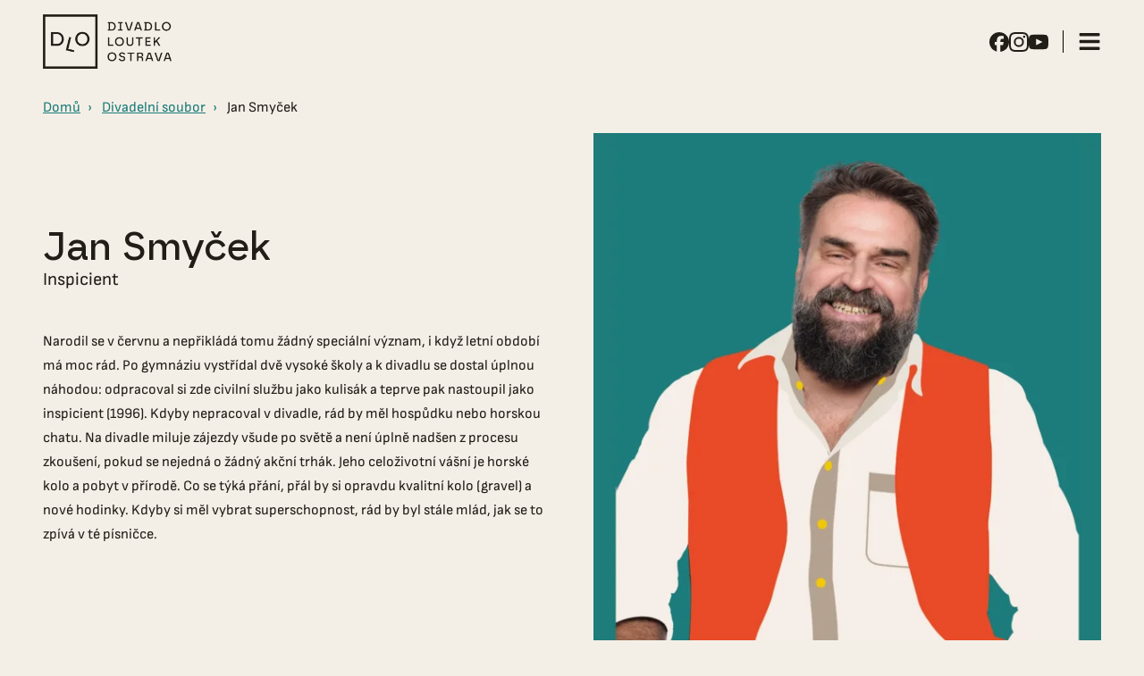

--- FILE ---
content_type: text/html; charset=utf-8
request_url: https://www.divadloloutek.cz/profil/jan-smycek-26/
body_size: 10989
content:

    <!DOCTYPE html>
    <html lang="cs" xmlns="http://www.w3.org/1999/xhtml">
    <head>
        <script type="text/javascript" src="https://c.seznam.cz/js/rc.js"></script>        <meta charset="utf-8">
        <meta http-equiv="X-UA-Compatible" content="IE=edge">
        <meta name="viewport" content="width=device-width, initial-scale=1.0, user-scalable=0, minimal-ui">
        <meta name="robots" content="index, follow">
        <meta name="author" content="Poski.com s.r.o.">
        <meta name="keywords" content="divadlo, loutky, ostrava">
        <meta name="description" content="V Divadle loutek Ostrava se pobaví celá rodina! Hrajeme každý všední den loutková představení pro děti i pro dospělé. Přijďte se k nám pobavit!">
        <meta property="og:site_name" content="Divadlo loutek Ostrava,příspěvková organizace">
                    <meta property="og:image" content="https://www.divadloloutek.cz/data/storage/thumbs/1600x1600-scaleshrink-ke/images/soubor/2024%20PORTRÉTY/22.png">
                            <meta property="og:title" content="Jan Smyček">
                            <meta property="og:description" content=" 

Narodil se v červnu a nepřikládá tomu žádný speciální význam, i když letní období má moc rád. Po gymnáziu vystřídal ...">
                                                <title>Jan Smyček | Divadlo loutek Ostrava</title>
                        
        <link rel="preload" href="/frontend/dist/base/base.min.css?t=1728384379" as="style" /><link rel="preload" href="/frontend/dist/components/styled-table/styled-table.min.css?t=1726744649" as="style" /><link rel="preload" href="/frontend/dist/components/alert/_base/alert.min.css?t=1694590262" as="style" /><link rel="preload" href="/frontend/dist/components/form/_base/bubble/form-bubble.min.css?t=1726744649" as="style" /><link rel="preload" href="/frontend/dist/components/form/_base/form.min.css?t=1729758201" as="style" /><link rel="preload" href="/frontend/dist/views/profile/profile.min.css?t=1738591581" as="style" /><link rel="preload" href="/frontend/dist/layout/_base/layout.min.css?t=1726744742" as="style" /><link rel="preload" href="/frontend/dist/components/breadcrumbs/_base/breadcrumbs.min.css?t=1726744742" as="style" /><link rel="preload" href="/frontend/dist/components/styled-text/_base/styled-text.min.css?t=1726744742" as="style" /><link rel="preload" href="/frontend/dist/components/repertoire-list/item/repertoire-list-item.min.css?t=1726744649" as="style" /><link rel="preload" href="/frontend/dist/components/head-trustpoints/_base/head-trustpoints.min.css?t=1694590262" as="style" /><link rel="preload" href="/frontend/dist/components/top-info/_base/top-info.min.css?t=1726744649" as="style" /><link rel="preload" href="/frontend/dist/components/header/_individual/header.min.css?t=1726744649" as="style" /><link rel="preload" href="/frontend/dist/components/visitors-notification-list/_base/visitors-notification-list.min.css?t=1694590263" as="style" /><link rel="preload" href="/frontend/dist/components/navigation/_individual/navigation.min.css?t=1726744649" as="style" /><link rel="preload" href="/frontend/dist/components/navigation/_individual/item/navigation-item.min.css?t=1726744649" as="style" /><link rel="preload" href="/frontend/dist/components/footer/_individual/footer.min.css?t=1726744649" as="style" /><link rel="preload" href="/frontend/dist/components/footer/_individual/nav/footer-nav.min.css?t=1726744649" as="style" /><link rel="preload" href="/frontend/dist/components/partners/_individual/partners.min.css?t=1726744649" as="style" /><link rel="preload" href="/frontend/dist/components/user/login/popup/_std/user-login-popup.min.css?t=1729758201" as="style" /><link rel="preload" href="/frontend/dist/components/user/login/actions/_std/user-login-actions.min.css?t=1694590259" as="style" /><link rel="preload" href="/frontend/dist/components/controls/input/_base/input.min.css?t=1694590262" as="style" /><link rel="preload" href="/frontend/dist/components/button/button.min.css?t=1726744649" as="style" /><link rel="preload" href="/frontend/dist/components/user/login/socials/_std/user-login-socials.min.css?t=1729758201" as="style" /><link rel="preload" href="/frontend/dist/components/popup/_base/popup.min.css?t=1726744649" as="style" /><link rel="preload" href="/frontend/dist/components/popup-module/_base/popup-module.min.css?t=1694590262" as="style" /><link rel="preload" href="/frontend/dist/components/cookies-popup/_base/cookies-popup.min.css?t=1726744649" as="style" /><link rel="preload" href="/frontend/dist/components/controls/toggle/_base/toggle.min.css?t=1729758201" as="style" /><link rel="preload" href="/frontend/dist/components/spinner/global/_base/spinner-global.min.css?t=1726744649" as="style" /><link rel="preload" href="/frontend/dist/wysiwyg/wysiwyg.min.css?t=1726744649" as="style" />        
    <link rel="stylesheet" type="text/css" href="/frontend/dist/base/base.min.css?t=1728384379" />
<link rel="stylesheet" type="text/css" href="/frontend/dist/components/styled-table/styled-table.min.css?t=1726744649" />
<link rel="stylesheet" type="text/css" href="/frontend/dist/components/alert/_base/alert.min.css?t=1694590262" />
<link rel="stylesheet" type="text/css" href="/frontend/dist/components/form/_base/bubble/form-bubble.min.css?t=1726744649" />
<link rel="stylesheet" type="text/css" href="/frontend/dist/components/form/_base/form.min.css?t=1729758201" />
<link rel="stylesheet" type="text/css" href="/frontend/dist/views/profile/profile.min.css?t=1738591581" />
<link rel="stylesheet" type="text/css" href="/frontend/dist/layout/_base/layout.min.css?t=1726744742" />
<link rel="stylesheet" type="text/css" href="/frontend/dist/components/breadcrumbs/_base/breadcrumbs.min.css?t=1726744742" />
<link rel="stylesheet" type="text/css" href="/frontend/dist/components/styled-text/_base/styled-text.min.css?t=1726744742" />
<link rel="stylesheet" type="text/css" href="/frontend/dist/components/repertoire-list/item/repertoire-list-item.min.css?t=1726744649" />
<link rel="stylesheet" type="text/css" href="/frontend/dist/components/head-trustpoints/_base/head-trustpoints.min.css?t=1694590262" />
<link rel="stylesheet" type="text/css" href="/frontend/dist/components/top-info/_base/top-info.min.css?t=1726744649" />
<link rel="stylesheet" type="text/css" href="/frontend/dist/components/header/_individual/header.min.css?t=1726744649" />
<link rel="stylesheet" type="text/css" href="/frontend/dist/components/visitors-notification-list/_base/visitors-notification-list.min.css?t=1694590263" />
<link rel="stylesheet" type="text/css" href="/frontend/dist/components/navigation/_individual/navigation.min.css?t=1726744649" />
<link rel="stylesheet" type="text/css" href="/frontend/dist/components/navigation/_individual/item/navigation-item.min.css?t=1726744649" />
<link rel="stylesheet" type="text/css" href="/frontend/dist/components/footer/_individual/footer.min.css?t=1726744649" />
<link rel="stylesheet" type="text/css" href="/frontend/dist/components/footer/_individual/nav/footer-nav.min.css?t=1726744649" />
<link rel="stylesheet" type="text/css" href="/frontend/dist/components/partners/_individual/partners.min.css?t=1726744649" />
<link rel="stylesheet" type="text/css" href="/frontend/dist/components/user/login/popup/_std/user-login-popup.min.css?t=1729758201" />
<link rel="stylesheet" type="text/css" href="/frontend/dist/components/user/login/actions/_std/user-login-actions.min.css?t=1694590259" />
<link rel="stylesheet" type="text/css" href="/frontend/dist/components/controls/input/_base/input.min.css?t=1694590262" />
<link rel="stylesheet" type="text/css" href="/frontend/dist/components/button/button.min.css?t=1726744649" />
<link rel="stylesheet" type="text/css" href="/frontend/dist/components/user/login/socials/_std/user-login-socials.min.css?t=1729758201" />
<link rel="stylesheet" type="text/css" href="/frontend/dist/components/popup/_base/popup.min.css?t=1726744649" />
<link rel="stylesheet" type="text/css" href="/frontend/dist/components/popup-module/_base/popup-module.min.css?t=1694590262" />
<link rel="stylesheet" type="text/css" href="/frontend/dist/components/cookies-popup/_base/cookies-popup.min.css?t=1726744649" />
<link rel="stylesheet" type="text/css" href="/frontend/dist/components/controls/toggle/_base/toggle.min.css?t=1729758201" />
<link rel="stylesheet" type="text/css" href="/frontend/dist/components/spinner/global/_base/spinner-global.min.css?t=1726744649" />
<link rel="stylesheet" type="text/css" href="/frontend/dist/wysiwyg/wysiwyg.min.css?t=1726744649" />
    <script>var PQ = {"locale":"cs"};</script>

    
    <script type='application/ld+json'>
        {
            "@context": "http://schema.org",
            "@type": "Organization",
            "url": "https://www.divadloloutek.cz/",
            "logo": "https://www.divadloloutek.cz/frontend/images/logo.png",
            "name": "Divadlo loutek Ostrava, příspěvková organizace",
            "email": "info@divadloloutek.cz",
            "telephone": "596100500",
            "address": {
              "@type": "PostalAddress",
              "streetAddress": "Pivovarská 3164/15",
              "addressLocality": "Ostrava 1",
              "postalCode": "72832"
            },

            "contactPoint": [{
              "@type": "ContactPoint",
              "telephone": "596100500",
              "contactType": "customer service"
            }]
        }
    </script>

    <script type="application/ld+json">
        {
          "@context": "http://schema.org",
          "@type": "WebSite",
          "url": "https://www.divadloloutek.cz/profil/jan-smycek-26/",
            "name": "Jan Smyček"
          }
    </script>
        
    <link rel="icon" href="/frontend/images/favicons/favicon.ico" type="image/x-icon">
    <link rel="apple-touch-icon" sizes="180x180" href="/frontend/images/favicons/apple-touch-icon.png">
    <link rel="icon" type="image/png" sizes="32x32" href="/frontend/images/favicons/favicon-32x32.png">
    <link rel="icon" type="image/png" sizes="16x16" href="/frontend/images/favicons/favicon-16x16.png">
    <link rel="manifest" href="/frontend/images/favicons/site.webmanifest">
    <meta name="msapplication-TileColor" content="#3e6bac">
    <meta name="theme-color" content="#3e6bac">
        
        <script>window.cookieConsent = 0;</script>
                                
<!-- tracking:jscodes/displayCodes/2 --><!-- /tracking:jscodes/displayCodes/2 -->
                		            </head>
    <body class="  location_person_getDetail locale_cs domain_divadloloutek_cz">
                    
<!-- tracking:jscodes/displayCodes/3 --><!-- /tracking:jscodes/displayCodes/3 -->
        <script>
    if (window.sznIVA && window.sznIVA.IS) {
        window.sznIVA.IS.clearIdentities(["eid"])
    }
</script>    
        
    <div class="TopInfo">

    </div>
    
    
        
    <header class="AppHeader" data-component="AppHeader">
        <div class="AppHeader-holder">
            <div class="AppHeader-frame AppHeader-frame-top u-frame">
                <div class="AppHeader-claim u-hiddenVisually">                Divadlo loutek Ostrava                </div>                <a href="/" class="AppHeader-logo">
                    
    <img class="" src="/frontend/images/logo.png" width="144" height="61" alt="Logo">
                </a>
                <div class="AppHeader-navigation" data-component="AppNavigation">
                    	<nav class="AppNavigation AppHeader-mainNavigation">
		<ul class="AppNavigation-list">
                        
	<li class="AppNavigationItem is-level-1 ">
        <a href="/pro-skoly/" title="Pro školy" target="_self" class="AppNavigationItem-link">Pro školy</a>
        			<span class="AppNavigationItem-opener" data-opener>
            	<svg width="10" height="10" xmlns="http://www.w3.org/2000/svg" viewBox="0 0 448 512"><path fill="currentColor" d="M441.9 167.3l-19.8-19.8c-4.7-4.7-12.3-4.7-17 0L224 328.2 42.9 147.5c-4.7-4.7-12.3-4.7-17 0L6.1 167.3c-4.7 4.7-4.7 12.3 0 17l209.4 209.4c4.7 4.7 12.3 4.7 17 0l209.4-209.4c4.7-4.7 4.7-12.3 0-17z"></path></svg>
        	</span>
			<ul class="AppNavigationItem-submenu" data-submenu>
                
	<li class="AppNavigationItem is-level-2 ">
        <a href="/pro-skoly/" title="Jak si vybrat představení - praktické informace " target="_self" class="AppNavigationItem-link">Jak si vybrat představení - praktické informace </a>
        	</li>

	<li class="AppNavigationItem is-level-2 ">
        <a href="https://divadlo.ostrava.cz/" title="Objednávka představení pro školy" target="_blank" class="AppNavigationItem-link">Objednávka představení pro školy</a>
        	</li>

	<li class="AppNavigationItem is-level-2 ">
        <a href="/pro-skoly/potvrzeni-ucasti/" title="Potvrzení účasti" target="_self" class="AppNavigationItem-link">Potvrzení účasti</a>
        	</li>

	<li class="AppNavigationItem is-level-2 ">
        <a href="/pro-skoly/divadelni-etiketa/" title="Malá loutková divadelní etiketa" target="_self" class="AppNavigationItem-link">Malá loutková divadelní etiketa</a>
        	</li>
			</ul>
        	</li>

	<li class="AppNavigationItem is-level-1 ">
        <a href="https://www.divadloloutek.cz/program" title="Program" target="_self" class="AppNavigationItem-link">Program</a>
        			<span class="AppNavigationItem-opener" data-opener>
            	<svg width="10" height="10" xmlns="http://www.w3.org/2000/svg" viewBox="0 0 448 512"><path fill="currentColor" d="M441.9 167.3l-19.8-19.8c-4.7-4.7-12.3-4.7-17 0L224 328.2 42.9 147.5c-4.7-4.7-12.3-4.7-17 0L6.1 167.3c-4.7 4.7-4.7 12.3 0 17l209.4 209.4c4.7 4.7 12.3 4.7 17 0l209.4-209.4c4.7-4.7 4.7-12.3 0-17z"></path></svg>
        	</span>
			<ul class="AppNavigationItem-submenu" data-submenu>
                
	<li class="AppNavigationItem is-level-2 ">
        <a href="https://www.divadloloutek.cz/program/" title="Pro veřejnost" target="_self" class="AppNavigationItem-link">Pro veřejnost</a>
        	</li>

	<li class="AppNavigationItem is-level-2 ">
        <a href="https://www.divadloloutek.cz/program/?fS=sch" title="Pro školy" target="_self" class="AppNavigationItem-link">Pro školy</a>
        	</li>
			</ul>
        	</li>

	<li class="AppNavigationItem is-level-1 ">
        <a href="https://www.divadloloutek.cz/repertoar/inscenace/" title="Repertoár" target="_self" class="AppNavigationItem-link">Repertoár</a>
        			<span class="AppNavigationItem-opener" data-opener>
            	<svg width="10" height="10" xmlns="http://www.w3.org/2000/svg" viewBox="0 0 448 512"><path fill="currentColor" d="M441.9 167.3l-19.8-19.8c-4.7-4.7-12.3-4.7-17 0L224 328.2 42.9 147.5c-4.7-4.7-12.3-4.7-17 0L6.1 167.3c-4.7 4.7-4.7 12.3 0 17l209.4 209.4c4.7 4.7 12.3 4.7 17 0l209.4-209.4c4.7-4.7 4.7-12.3 0-17z"></path></svg>
        	</span>
			<ul class="AppNavigationItem-submenu" data-submenu>
                
	<li class="AppNavigationItem is-level-2 ">
        <a target="_self" href="/repertoar/inscenace/" class="AppNavigationItem-link">Inscenace</a>
        	</li>

	<li class="AppNavigationItem is-level-2 ">
        <a target="_self" href="/repertoar/archiv/" class="AppNavigationItem-link">Archiv</a>
        	</li>

	<li class="AppNavigationItem is-level-2 ">
        <a target="_self" href="/repertoar/dilny/" class="AppNavigationItem-link">Dílny</a>
        	</li>

	<li class="AppNavigationItem is-level-2 ">
        <a target="_self" href="/repertoar/ostatni/" class="AppNavigationItem-link">Ostatní</a>
        	</li>
			</ul>
        	</li>
		</ul>
	</nav>
                    	<nav class="AppNavigation AppHeader-sideNavigation">
		<ul class="AppNavigation-list">
                        
	<li class="AppNavigationItem is-level-1 ">
        <a href="/lektorsky-kabinet/" title="Lektorský kabinet" target="_self" class="AppNavigationItem-link">Lektorský kabinet</a>
        			<span class="AppNavigationItem-opener" data-opener>
            	<svg width="10" height="10" xmlns="http://www.w3.org/2000/svg" viewBox="0 0 448 512"><path fill="currentColor" d="M441.9 167.3l-19.8-19.8c-4.7-4.7-12.3-4.7-17 0L224 328.2 42.9 147.5c-4.7-4.7-12.3-4.7-17 0L6.1 167.3c-4.7 4.7-4.7 12.3 0 17l209.4 209.4c4.7 4.7 12.3 4.7 17 0l209.4-209.4c4.7-4.7 4.7-12.3 0-17z"></path></svg>
        	</span>
			<ul class="AppNavigationItem-submenu" data-submenu>
                
	<li class="AppNavigationItem is-level-2 ">
        <a href="/lektorsky-kabinet/" title="O Lektorském kabinetu" target="_self" class="AppNavigationItem-link">O Lektorském kabinetu</a>
        	</li>

	<li class="AppNavigationItem is-level-2 ">
        <a href="/lektorsky-kabinet/meetloutky/" title="MeetLoutky" target="_self" class="AppNavigationItem-link">MeetLoutky</a>
        	</li>

	<li class="AppNavigationItem is-level-2 ">
        <a href="/lektorsky-kabinet/detske-studio/" title="Dětské studio" target="_self" class="AppNavigationItem-link">Dětské studio</a>
        	</li>

	<li class="AppNavigationItem is-level-2 ">
        <a href="https://www.divadloloutek.cz/lektorsky-kabinet/ostravska-lokalka" title="Ostravská lokálka" target="_self" class="AppNavigationItem-link">Ostravská lokálka</a>
        	</li>
			</ul>
        	</li>

	<li class="AppNavigationItem is-level-1 ">
        <a href="/nabizime/" title="Nabízíme" target="_self" class="AppNavigationItem-link">Nabízíme</a>
        	</li>

	<li class="AppNavigationItem is-level-1 ">
        <a href="https://www.spectaculo.cz/" title="Spectaculo Interesse" target="_blank" class="AppNavigationItem-link">Spectaculo Interesse</a>
        	</li>

	<li class="AppNavigationItem is-level-1 is-megamenu">
        <span title="Menu" class="is-megamenu AppNavigationItem-link">Menu</span>
        			<span class="AppNavigationItem-opener" data-opener>
            	<svg width="10" height="10" xmlns="http://www.w3.org/2000/svg" viewBox="0 0 448 512"><path fill="currentColor" d="M441.9 167.3l-19.8-19.8c-4.7-4.7-12.3-4.7-17 0L224 328.2 42.9 147.5c-4.7-4.7-12.3-4.7-17 0L6.1 167.3c-4.7 4.7-4.7 12.3 0 17l209.4 209.4c4.7 4.7 12.3 4.7 17 0l209.4-209.4c4.7-4.7 4.7-12.3 0-17z"></path></svg>
        	</span>
			<ul class="AppNavigationItem-submenu" data-submenu>
                
	<li class="AppNavigationItem is-level-2 ">
        <a href="/o-divadle/" title="O divadle" target="_self" class="AppNavigationItem-link">O divadle</a>
        			<span class="AppNavigationItem-opener" data-opener>
            	<svg width="10" height="10" xmlns="http://www.w3.org/2000/svg" viewBox="0 0 448 512"><path fill="currentColor" d="M441.9 167.3l-19.8-19.8c-4.7-4.7-12.3-4.7-17 0L224 328.2 42.9 147.5c-4.7-4.7-12.3-4.7-17 0L6.1 167.3c-4.7 4.7-4.7 12.3 0 17l209.4 209.4c4.7 4.7 12.3 4.7 17 0l209.4-209.4c4.7-4.7 4.7-12.3 0-17z"></path></svg>
        	</span>
			<ul class="AppNavigationItem-submenu" data-submenu>
                
	<li class="AppNavigationItem is-level-3 ">
        <a href="https://www.divadloloutek.cz/divadelni-soubor" title="Umělecký soubor" target="_self" class="AppNavigationItem-link">Umělecký soubor</a>
        	</li>

	<li class="AppNavigationItem is-level-3 ">
        <a href="/o-divadle/nase-koncepce/" title="Naše koncepce" target="_self" class="AppNavigationItem-link">Naše koncepce</a>
        	</li>

	<li class="AppNavigationItem is-level-3 ">
        <a href="/o-divadle/historie-divadla/" title="Historie divadla" target="_self" class="AppNavigationItem-link">Historie divadla</a>
        	</li>

	<li class="AppNavigationItem is-level-3 ">
        <a href="/o-divadle/technicka-data/" title="Technická data" target="_self" class="AppNavigationItem-link">Technická data</a>
        			<span class="AppNavigationItem-opener" data-opener>
            	<svg width="10" height="10" xmlns="http://www.w3.org/2000/svg" viewBox="0 0 448 512"><path fill="currentColor" d="M441.9 167.3l-19.8-19.8c-4.7-4.7-12.3-4.7-17 0L224 328.2 42.9 147.5c-4.7-4.7-12.3-4.7-17 0L6.1 167.3c-4.7 4.7-4.7 12.3 0 17l209.4 209.4c4.7 4.7 12.3 4.7 17 0l209.4-209.4c4.7-4.7 4.7-12.3 0-17z"></path></svg>
        	</span>
			<ul class="AppNavigationItem-submenu" data-submenu>
                
	<li class="AppNavigationItem is-level-4 ">
        <a href="/o-divadle/technicka-data/hlavniscena/" title="Hlavní scéna" target="_self" class="AppNavigationItem-link">Hlavní scéna</a>
        	</li>

	<li class="AppNavigationItem is-level-4 ">
        <a href="/o-divadle/technicka-data/alternativniscena/" title="Alternativní scéna" target="_self" class="AppNavigationItem-link">Alternativní scéna</a>
        	</li>
			</ul>
        	</li>

	<li class="AppNavigationItem is-level-3 ">
        <a href="/o-divadle/nase-projekty/" title="Naše projekty" target="_self" class="AppNavigationItem-link">Naše projekty</a>
        	</li>
			</ul>
        	</li>

	<li class="AppNavigationItem is-level-2 ">
        <a href="/vstupenky/" title="Vstupenky" target="_self" class="AppNavigationItem-link">Vstupenky</a>
        			<span class="AppNavigationItem-opener" data-opener>
            	<svg width="10" height="10" xmlns="http://www.w3.org/2000/svg" viewBox="0 0 448 512"><path fill="currentColor" d="M441.9 167.3l-19.8-19.8c-4.7-4.7-12.3-4.7-17 0L224 328.2 42.9 147.5c-4.7-4.7-12.3-4.7-17 0L6.1 167.3c-4.7 4.7-4.7 12.3 0 17l209.4 209.4c4.7 4.7 12.3 4.7 17 0l209.4-209.4c4.7-4.7 4.7-12.3 0-17z"></path></svg>
        	</span>
			<ul class="AppNavigationItem-submenu" data-submenu>
                
	<li class="AppNavigationItem is-level-3 ">
        <a href="https://www.divadloloutek.cz/vstupenky/" title="Vstupenky - informace" target="_self" class="AppNavigationItem-link">Vstupenky - informace</a>
        	</li>

	<li class="AppNavigationItem is-level-3 ">
        <a href="/vstupenky/predplatne-2025-2026/" title="Předplatné 2025/2026" target="_self" class="AppNavigationItem-link">Předplatné 2025/2026</a>
        	</li>

	<li class="AppNavigationItem is-level-3 ">
        <a href="/vstupenky/loutkove-tvoreni-2024/" title="Loutkové tvoření 2026" target="_self" class="AppNavigationItem-link">Loutkové tvoření 2026</a>
        	</li>

	<li class="AppNavigationItem is-level-3 ">
        <a href="/vstupenky/rodinne-predplatne-2024/" title="Rodinné předplatné 2026" target="_self" class="AppNavigationItem-link">Rodinné předplatné 2026</a>
        	</li>

	<li class="AppNavigationItem is-level-3 ">
        <a href="/vstupenky/voucher/" title="Voucher" target="_self" class="AppNavigationItem-link">Voucher</a>
        	</li>

	<li class="AppNavigationItem is-level-3 ">
        <a href="/vstupenky/mlady-divak/" title="Mladý divák" target="_self" class="AppNavigationItem-link">Mladý divák</a>
        	</li>
			</ul>
        	</li>

	<li class="AppNavigationItem is-level-2 ">
        <a href="/pimprleto/" title="Pimprléto" target="_self" class="AppNavigationItem-link">Pimprléto</a>
        			<span class="AppNavigationItem-opener" data-opener>
            	<svg width="10" height="10" xmlns="http://www.w3.org/2000/svg" viewBox="0 0 448 512"><path fill="currentColor" d="M441.9 167.3l-19.8-19.8c-4.7-4.7-12.3-4.7-17 0L224 328.2 42.9 147.5c-4.7-4.7-12.3-4.7-17 0L6.1 167.3c-4.7 4.7-4.7 12.3 0 17l209.4 209.4c4.7 4.7 12.3 4.7 17 0l209.4-209.4c4.7-4.7 4.7-12.3 0-17z"></path></svg>
        	</span>
			<ul class="AppNavigationItem-submenu" data-submenu>
                
	<li class="AppNavigationItem is-level-3 ">
        <a href="https://www.divadloloutek.cz/pimprleto/pimprleto-historie/" title="Historie Pimprléta" target="_self" class="AppNavigationItem-link">Historie Pimprléta</a>
        	</li>

	<li class="AppNavigationItem is-level-3 ">
        <a href="/pimprleto/outdoorova-hra-zahada-orloje/" title="Outdoorová hra - Záhada orloje" target="_self" class="AppNavigationItem-link">Outdoorová hra - Záhada orloje</a>
        	</li>
			</ul>
        	</li>

	<li class="AppNavigationItem is-level-2 ">
        <a href="/kontakt/" title="Kontakt" target="_self" class="AppNavigationItem-link">Kontakt</a>
        	</li>
			</ul>
        	</li>
		</ul>
	</nav>
                    <div class="AppHeader-navigationCloser" data-closer>
                        <svg width="16" height="16" xmlns="http://www.w3.org/2000/svg" viewBox="0 0 320 512">
                            <path fill="currentColor" d="M207.6 256l107.72-107.72c6.23-6.23 6.23-16.34 0-22.58l-25.03-25.03c-6.23-6.23-16.34-6.23-22.58 0L160 208.4 52.28 100.68c-6.23-6.23-16.34-6.23-22.58 0L4.68 125.7c-6.23 6.23-6.23 16.34 0 22.58L112.4 256 4.68 363.72c-6.23 6.23-6.23 16.34 0 22.58l25.03 25.03c6.23 6.23 16.34 6.23 22.58 0L160 303.6l107.72 107.72c6.23 6.23 16.34 6.23 22.58 0l25.03-25.03c6.23-6.23 6.23-16.34 0-22.58L207.6 256z"></path>
                        </svg>
                    </div>
                </div>
                <div class="AppHeader-socials">
                    
    
    <a href="https://www.facebook.com/divadloloutekostrava" aria-label="Facebook" target="_blank"
       rel="noopener">
        <svg width="22" height="22" xmlns="http://www.w3.org/2000/svg" viewBox="0 0 22 22"><path fill="currentColor" fill-rule="evenodd" d="M8.342 21.716v-7.315h-2.27V11.04h2.27V9.59c0-3.744 1.694-5.478 5.368-5.478.695 0 1.896.137 2.39.273v3.045a14.7 14.7 0 0 0-1.272-.04c-1.804 0-2.5.682-2.5 2.46v1.189h3.595l-.616 3.36h-2.974v7.56C17.78 21.3 22 16.663 22 11.04c0-6.075-4.925-11-11-11s-11 4.925-11 11c0 5.158 3.55 9.487 8.342 10.676Z" clip-rule="evenodd"/></svg>            </a>


    
    <a href="https://www.instagram.com/divadloloutekostrava/?hl=cs" aria-label="Instagram" target="_blank"
       rel="noopener">
        <svg width="22" height="22" xmlns="http://www.w3.org/2000/svg" viewBox="0 0 22 22"><path fill="currentColor" d="M11 1.983c2.937 0 3.285.01 4.446.064 2.98.136 4.373 1.55 4.509 4.509.053 1.16.063 1.508.063 4.445 0 2.938-.01 3.285-.063 4.445-.137 2.956-1.525 4.373-4.51 4.509-1.16.053-1.506.064-4.445.064-2.937 0-3.285-.01-4.445-.064-2.988-.137-4.373-1.557-4.509-4.51-.053-1.16-.064-1.507-.064-4.445 0-2.937.012-3.284.064-4.445.137-2.958 1.525-4.373 4.51-4.509 1.16-.052 1.507-.063 4.444-.063ZM11 0C8.013 0 7.639.013 6.465.066 2.47.249.25 2.466.067 6.464.013 7.64 0 8.013 0 11c0 2.987.013 3.362.066 4.536.183 3.995 2.4 6.215 6.398 6.398C7.64 21.987 8.013 22 11 22c2.987 0 3.362-.013 4.536-.066 3.99-.183 6.217-2.4 6.397-6.398.054-1.174.067-1.549.067-4.536 0-2.987-.013-3.361-.066-4.535-.18-3.99-2.399-6.215-6.397-6.398C14.362.013 13.987 0 11 0Zm0 5.351a5.649 5.649 0 1 0 0 11.298A5.649 5.649 0 0 0 11 5.35Zm0 9.316a3.666 3.666 0 1 1 0-7.333 3.666 3.666 0 0 1 0 7.333Zm5.872-10.858a1.32 1.32 0 1 0 0 2.64 1.32 1.32 0 0 0 0-2.64Z"/></svg>            </a>


    
    <a href="https://www.youtube.com/@divadloloutekostrava8864" aria-label="YouTube" target="_blank"
       rel="noopener">
        <svg width="22" height="22" xmlns="http://www.w3.org/2000/svg" viewBox="0 0 24 18"><path fill="currentColor" d="M19.615.184c-3.604-.246-11.631-.245-15.23 0C.488.45.029 2.804 0 9c.029 6.185.484 8.549 4.385 8.816 3.6.245 11.626.246 15.23 0C23.512 17.55 23.971 15.196 24 9c-.029-6.185-.484-8.549-4.385-8.816ZM9 13V5l8 3.993L9 13Z"/></svg>            </a>

                </div>

                <div class="AppHeader-hmb" data-nav-opener>
                    <svg width="20" height="20" xmlns="http://www.w3.org/2000/svg" viewBox="0 0 448 512">
                        <path fill="currentColor"
                              d="M16 132h416c8.837 0 16-7.163 16-16V76c0-8.837-7.163-16-16-16H16C7.163 60 0 67.163 0 76v40c0 8.837 7.163 16 16 16zm0 160h416c8.837 0 16-7.163 16-16v-40c0-8.837-7.163-16-16-16H16c-8.837 0-16 7.163-16 16v40c0 8.837 7.163 16 16 16zm0 160h416c8.837 0 16-7.163 16-16v-40c0-8.837-7.163-16-16-16H16c-8.837 0-16 7.163-16 16v40c0 8.837 7.163 16 16 16z"></path>
                    </svg>
                </div>
            </div>
        </div>
    </header>

    
    
    <main class="Profile">
        
    <div class="Breadcrumbs Breadcrumbs--base">
        <div class="Breadcrumbs-frame u-frame">
                        <ul class="Breadcrumbs-inner">
                                    <li class="Breadcrumbs-item">
                        <a href="/">Domů</a>
                    </li>
                                                                        <li class="Breadcrumbs-item">
                        <a href="/divadelni-soubor/">Divadelní soubor</a>
                    </li>
                                                        <li class="Breadcrumbs-item">
                        <a >Jan Smyček</a>
                    </li>
                            </ul>
        </div>
        
    <script type='application/ld+json'>{"@context":"http:\/\/schema.org","@type":"BreadcrumbList","itemListElement":[{"item":"https:\/\/www.divadloloutek.cz\/","name":"Dom\u016f","position":1,"@type":"ListItem"},{"item":"https:\/\/www.divadloloutek.cz\/divadelni-soubor\/","name":"Divadeln\u00ed soubor","position":2,"@type":"ListItem"},{"item":"https:\/\/www.divadloloutek.cz\/profil\/jan-smycek-26\/","name":"Jan Smy\u010dek","position":3,"@type":"ListItem"}]}</script>
    </div>
        <div class="Profile-header">
            <div class="Profile-headerFrame u-frame">
                <div class="Profile-headerText">
                    <h1>Jan Smyček</h1>
                    <div class="Profile-headerRole">Inspicient</div>
                    
            <div class=" StyledText" data-cy="category-description" data-component="StyledText">
            <h3>&nbsp;</h3>

<p>Narodil se v červnu a nepřikládá tomu žádný speciální význam, i když letní období má moc rád. Po gymnáziu vystřídal dvě vysoké školy a k divadlu se dostal úplnou náhodou: odpracoval si zde civilní službu jako kulisák a teprve pak nastoupil jako inspicient (1996). Kdyby nepracoval v divadle, rád by měl hospůdku nebo horskou chatu. Na divadle miluje zájezdy všude po světě a není úplně nadšen z procesu zkoušení, pokud se nejedná o žádný akční trhák. Jeho celoživotní vášní je horské kolo a pobyt v přírodě. Co se týká přání, přál by si opravdu kvalitní kolo (gravel) a nové hodinky. Kdyby si měl vybrat superschopnost, rád by byl stále mlád, jak se to zpívá v té písničce.</p>
        </div>
                    </div>
                <div class="Profile-headerPicture">
                    <picture><source srcset="/data/storage/thumbs/600x600-scalecrop/images/soubor/2024%20PORTRÉTY/22.png.webp" type="image/webp" /><img class="lazy " loading="lazy" src="/data/storage/thumbs/600x600-scalecrop/images/soubor/2024%20PORTRÉTY/22.png" width="600" height="600" alt="Jan Smyček" title="Jan Smyček" /></picture>                </div>
            </div>
        </div>
        <div class="u-frame">
                            <div class="Profile-inscenace">
                    <h2>Můžete mě vidět v&nbsp;inscenacích</h2>
                    <div class="Profile-inscenaceList">
                                                    
    <article class="RepertoireItem bg-yellow ">
        <a href="/inscenace/ani-ryba-ani-krab-2/" class="RepertoireItem-picture">
            <picture><source srcset="/data/storage/thumbs/420x357-scalecrop/images/inscenace/Ani-ryba-anni-krab/Ani%20ryba,%20ani%20krab%2008.jpg.webp" type="image/webp" /><img class="lazy " loading="lazy" src="/data/storage/thumbs/420x357-scalecrop/images/inscenace/Ani-ryba-anni-krab/Ani%20ryba,%20ani%20krab%2008.jpg" width="420" height="357" alt="" /></picture>        </a>
        <div class="RepertoireItem-content">
            <div class="RepertoireItem-authors">
                                    <span class="RepertoireItem-author">Tereza Agelová</span>
                                    <span class="RepertoireItem-author">Pavel Gejguš</span>
                            </div>
            <h3 class="RepertoireItem-title">
                <a href="/inscenace/ani-ryba-ani-krab-2/">Ani ryba, ani krab</a>
            </h3>
                    </div>
    </article>
                                                    
    <article class="RepertoireItem bg-orange ">
        <a href="/inscenace/prodana-nevesta-22/" class="RepertoireItem-picture">
            <picture><source srcset="/data/storage/thumbs/420x357-scalecrop/images/inscenace/AA_NÁHLEDOVKY/14.jpg.webp" type="image/webp" /><img class="lazy " loading="lazy" src="/data/storage/thumbs/420x357-scalecrop/images/inscenace/AA_NÁHLEDOVKY/14.jpg" width="420" height="357" alt="" /></picture>        </a>
        <div class="RepertoireItem-content">
            <div class="RepertoireItem-authors">
                                    <span class="RepertoireItem-author">Karel  Sabina</span>
                                    <span class="RepertoireItem-author">Bedřich Smetana</span>
                            </div>
            <h3 class="RepertoireItem-title">
                <a href="/inscenace/prodana-nevesta-22/">Prodaná nevěsta</a>
            </h3>
                    </div>
    </article>
                                            </div>
                </div>
                                </div>
    </main>
    
            
    <footer class="AppFooter">

                <div class="AppFooter-frame u-frame">
            <a href="/" class="AppFooter-logo">
                <picture>
                    <source srcset="/frontend/images/_webp/logo-white.webp" type="image/webp">
                    <img src="/frontend/images/logo-white.png" alt="Logo" width="176" height="75" loading="lazy">
                </picture>
            </a>
            <div class="AppFooter-col AppFooter-address">
                <h2 class="AppFooter-title">Kontakty</h2>
                <div class="AppFooter-contact">
                    <p>
                        Divadlo loutek Ostrava, příspěvková organizace <br>
                        Pivovarská 3164/15 <br>
                        72832 Ostrava 1                    </p>

                    <p>
                        IČO:&nbsp;                        00533874<br>
                        DIČ:&nbsp;                        CZ00533874<br>
                        Zřizovatel: Statutární město Ostrava                    </p>
                </div>
            </div>
            <div class="AppFooter-col">
                <h2 class="AppFooter-title">Rezervace vstupenek</h2>
                
    <nav class="FooterNav">
        <h2 class="FooterNav-title"></h2>
        <ul class="FooterNav-list">
                            <li class="FooterNav-item"><a title="Vstupenky pro veřejnost" href="/vstupenky/" target="_self">Vstupenky pro veřejnost</a></li>
                            <li class="FooterNav-item"><a title="Praktické informace pro školy" href="/pro-skoly/" target="_self">Praktické informace pro školy</a></li>
                    </ul>
    </nav>
            </div>
            <div class="AppFooter-menu1">
                <h2 class="AppFooter-title">ostatní</h2>

                
    <nav class="FooterNav">
        <h2 class="FooterNav-title"></h2>
        <ul class="FooterNav-list">
                            <li class="FooterNav-item"><a href="/vyzvy-verejne-zakazky/" title="Veřejné zakázky" target="_self">Veřejné zakázky</a></li>
                            <li class="FooterNav-item"><a href="https://www.divadloloutek.cz/dokument/zpracovani-osobnich-udaju/5/" title="Zpracování osobních údajů" target="_self">Zpracování osobních údajů</a></li>
                            <li class="FooterNav-item"><a href="/cookies/" title="Cookies" target="_self">Cookies</a></li>
                            <li class="FooterNav-item"><a title="Rozpočet" href="/rozpocet/" target="_self">Rozpočet</a></li>
                            <li class="FooterNav-item"><a title="Pro média" href="/pro-media/" target="_self">Pro média</a></li>
                            <li class="FooterNav-item"><a title="Partneři" href="/partneri/" target="_self">Partneři</a></li>
                            <li class="FooterNav-item"><a title="Obchodní podmínky" href="/obchodni-podminky-2025/" target="_self">Obchodní podmínky</a></li>
                            <li class="FooterNav-item"><a title="Výroční zprávy" href="/vyrocni-zpravy/" target="_self">Výroční zprávy</a></li>
                            <li class="FooterNav-item"><a title="Pro členy divadla – intranet" href="/pro-cleny-divadla-intranet/" target="_self">Pro členy divadla – intranet</a></li>
                    </ul>
    </nav>
            </div>
        </div>

        
        <div class="AppFooter-copy">
            <div class="u-frame">
                <div class="AppFooter-copyInner">
                    <p><span>&nbsp;&copy;&nbsp;2026&nbsp;Divadlo loutek Ostrava,příspěvková organizace</span></p>
                    
                        <p><svg xmlns="http://www.w3.org/2000/svg" width="30" height="30" viewBox="0 123.305 595.281 595.28"><path fill="#ED7339" d="M595.28,420.945c0,164.11-133.529,297.64-297.64,297.64C133.53,718.585,0,585.055,0,420.945 c0-164.11,133.53-297.64,297.64-297.64c63.7,0,124.29,19.91,174.82,56.72l-45.38,49.29c-37.931-25.81-82.511-39.96-129.391-39.96 c-127.7,0-231.59,103.89-231.59,231.59c0,116.47,86.42,213.13,198.51,229.23v-129.94h33.03c54.74,0,99.25-44.521,99.25-99.27 c0-54.74-44.53-99.27-99.25-99.27c-54.74,0-99.29,44.53-99.29,99.27c0,15.79,3.66,31.05,10.69,44.84l-46.46,50.529 c-19.78-27.979-30.26-60.96-30.29-95.34c0-91.2,74.18-165.37,165.35-165.37c91.15,0,165.32,74.17,165.32,165.34 c0,79.84-56.91,146.66-132.29,162.02v67.21c112.109-16.06,198.58-112.76,198.58-229.25c0-22.83-3.5-45.29-10.021-66.91h-0.05 c-5.05-16.69-11.86-33.14-20.95-48.88c-5.67-9.79-12.03-19.05-19.01-27.79l45.01-48.89c11.62,13.53,22.17,28.01,31.19,43.65 c9.38,16.24,16.91,33.05,22.88,50.15l0.189-0.08c0.74,2.1,1.24,4.24,1.931,6.34c0.529,1.59,1.12,3.19,1.62,4.79l-0.141,0.04 C590.61,361.675,595.28,391.035,595.28,420.945z"></path></svg><span><a target="_blank" rel="noopener" href="https://www.poski.com/">Webové stránky</a> vytvořilo <strong>Poski.com</strong>. <a target="_blank" rel="noopener" href="http://poski.com/webdesign-tvorba-www-stranek">Tvorba webových stránek</a> na míru.</span></p>
                            </div>
            </div>
        </div>
    </footer>
    
    
            
    
    <aside class="AppPopup AppPopup--5 u-invisibleScrollBar"
           id="login-popup"
           data-component="AppPopup"
           data-cancelable="1"
        >

        <div class="AppPopup-inner " >
                            <div class="AppPopup-close " data-pupup-base-close>
                    <svg width="1em" height="1em" xmlns="http://www.w3.org/2000/svg" viewBox="0 0 320 512">
                        <path fill="currentColor" d="M207.6 256l107.72-107.72c6.23-6.23 6.23-16.34 0-22.58l-25.03-25.03c-6.23-6.23-16.34-6.23-22.58 0L160 208.4 52.28 100.68c-6.23-6.23-16.34-6.23-22.58 0L4.68 125.7c-6.23 6.23-6.23 16.34 0 22.58L112.4 256 4.68 363.72c-6.23 6.23-6.23 16.34 0 22.58l25.03 25.03c6.23 6.23 16.34 6.23 22.58 0L160 303.6l107.72 107.72c6.23 6.23 16.34 6.23 22.58 0l25.03-25.03c6.23-6.23 6.23-16.34 0-22.58L207.6 256z"></path>
                    </svg>
                </div>
                                        <h2 class="AppPopup-title">Přihlášení</h2>
                                    
    <div class="UserLoginActions UserLoginPopup-actions">
    <a class="UserLoginActions-link" href="/uzivatel/obnoveni-hesla/">
        <svg height="16" width="20" xmlns="http://www.w3.org/2000/svg" viewBox="0 0 448 512"><path fill="currentColor" d="M400 256H152V152.9c0-39.6 31.7-72.5 71.3-72.9 40-.4 72.7 32.1 72.7 72v16c0 13.3 10.7 24 24 24h32c13.3 0 24-10.7 24-24v-16C376 68 307.5-.3 223.5 0 139.5.3 72 69.5 72 153.5V256H48c-26.5 0-48 21.5-48 48v160c0 26.5 21.5 48 48 48h352c26.5 0 48-21.5 48-48V304c0-26.5-21.5-48-48-48zM264 408c0 22.1-17.9 40-40 40s-40-17.9-40-40v-48c0-22.1 17.9-40 40-40s40 17.9 40 40v48z"></path></svg>
        Zapomenuté heslo    </a>
</div>
    <div class="UserLoginPopup" data-component="UserLoginPopup">
        <div class="UserLoginPopup-form">
            
    <div class="AppAlert AppAlert--error UserLoginPopup-messages u-spaceMd u-hidden" data-login-alert data-notification>
        <div class="AppAlert-icon">
            <svg width="20" height="20" xmlns="http://www.w3.org/2000/svg" viewBox="0 0 512 512"><path fill="currentColor" d="M504 256c0 136.997-111.043 248-248 248S8 392.997 8 256C8 119.083 119.043 8 256 8s248 111.083 248 248zm-248 50c-25.405 0-46 20.595-46 46s20.595 46 46 46 46-20.595 46-46-20.595-46-46-46zm-43.673-165.346l7.418 136c.347 6.364 5.609 11.346 11.982 11.346h48.546c6.373 0 11.635-4.982 11.982-11.346l7.418-136c.375-6.874-5.098-12.654-11.982-12.654h-63.383c-6.884 0-12.356 5.78-11.981 12.654z"></path></svg>        </div>
        <div class="AppAlert-text" data-text></div>
    </div>
            
    <div class="AppForm " data-form-anchor><form action="/prihlaseni-pro-cleny-divadla/" method="post" enctype="application/x-www-form-urlencoded" accept-charset="utf-8" id="webUser-login" ><input type="hidden" name="__form_submitted_webUser/login" value="1" />
<div class="AppForm-col u-spanRow"  >
            <label class="AppForm-label is-required" for="id">
            E-mail                    </label>
        <div class="AppForm-element">
                    
    <input
            class="InputBase "
            type="text"
        id="id"        name="id"                                >
        
            </div>
</div>

<div class="AppForm-col u-spanRow"  >
            <label class="AppForm-label is-required" for="password">
            Heslo                    </label>
        <div class="AppForm-element">
                    
    <input
            class="InputBase "
            type="password"
        id="password"        name="password"        value=""                        >
        
            </div>
</div>

<div class="AppForm-col u-spanRow" >
    
            <button
                class="ButtonBase ButtonBase--primary btn-primary btn-outline "
                type="submit"
                        id="loginSubmit"            name="loginSubmit"                        >
                        <span>přihlásit</span>
                    </button>
            </div>
<div class="form-group col-md-12 form_hidden element_return  locale_ domain_ " ><div class="element locale_ domain_"><input type="hidden" id="return" name="return" value="https://www.divadloloutek.cz/"  class="form-control" /></div></div></form></div>        </div>

            </div>
            </div>
    </aside>
    
                
    
    
    
    
                        
    <aside class="CookiesPopup CookiesPopup-middle" data-component="CookiesPopup">
        <div class="CookiesPopup-inner">
            <h3 class="CookiesPopup-title">Aby vše fungovalo, jak má (souhlas s cookies)</h3>
            <div data-default>
                <p class="CookiesPopup-text">Chceme, abyste u nás rychle našli to, co hledáte. I proto potřebujeme váš souhlas s ukládáním informačních sušenek. Některé jsou nezbytné pro fungování stránek, další nám pomáhají, abychom vás neobtěžovali nevhodně zvolenou reklamou. Děkujeme. <a href='/cookies/'>Podrobnosti o sušenkách</a></p>
                <div class="CookiesPopup-buttonsWrapper">
                    <a class="CookiesPopup-button CookiesPopup-button--disableCookies"
                       href="/cookies/" data-open-fine>
                        <span>Spravovat nastavení</span>
                    </a>
                    <a class="CookiesPopup-button CookiesPopup-button--allowCookies" href="/api/cookies-consent?back=%2Fprofil%2Fjan-smycek-26%2F&1=1&4=1"
                       data-control>
                        <span>Posvačím sušenku</span>
                    </a>
                </div>
            </div>
            <form action="/api/cookies-consent" method="get" data-fine-control class="u-hidden">
                <input type="hidden" name="back" value="/profil/jan-smycek-26/">
                <div class="CookiesPopup-innerWrapper u-customScrollbar">
                    <p class="CookiesPopup-text">Chceme, abyste u nás rychle našli to, co hledáte. I proto potřebujeme váš souhlas s ukládáním informačních sušenek. Některé jsou nezbytné pro fungování stránek, další nám pomáhají, abychom vás neobtěžovali nevhodně zvolenou reklamou. Děkujeme. <a href='/cookies/'>Podrobnosti o sušenkách</a></p>
                    <div class="CookiesPopup-settings">
                                                    <details class="CookiesPopup-type" open>
                                <summary class="CookiesPopup-typeHeader">
                                    <span class="CookiesPopup-typeTitle">Nezbytné cookies</span>
                                    <span class="CookiesPopup-typeStatus">Vždy aktivní</span>
                                    <svg height="16" width="16" xmlns="http://www.w3.org/2000/svg"
                                         viewBox="0 0 448 512">
                                        <path fill="currentColor"
                                              d="M207.029 381.476L12.686 187.132c-9.373-9.373-9.373-24.569 0-33.941l22.667-22.667c9.357-9.357 24.522-9.375 33.901-.04L224 284.505l154.745-154.021c9.379-9.335 24.544-9.317 33.901.04l22.667 22.667c9.373 9.373 9.373 24.569 0 33.941L240.971 381.476c-9.373 9.372-24.569 9.372-33.942 0z"></path>
                                    </svg>
                                </summary>
                                <div class="CookiesPopup-typeContent">
                                    Jsou důležité pro bezproblémové fungování stránek jako například navigace stránky, mapy na stránkách nebo přístup k zabezpečeným sekcím. Tyto cookies není možné vypnout.                                </div>
                            </details>
                                                                            <details class="CookiesPopup-type" open>
                                <summary class="CookiesPopup-typeHeader">
                                    <label class="CookiesPopup-typeTitle"
                                           for="popup1">Analytické cookies</label>
                                    <input type="hidden" value="0" name="1">
                                    
    <span class="ToggleBase ">
        <input
                type="checkbox"
            id="popup1"            name="1"            value="1"                                            >
        <span class="ToggleBase-body"></span>
    </span>
                                    <svg height="16" width="16" xmlns="http://www.w3.org/2000/svg"
                                         viewBox="0 0 448 512">
                                        <path fill="currentColor"
                                              d="M207.029 381.476L12.686 187.132c-9.373-9.373-9.373-24.569 0-33.941l22.667-22.667c9.357-9.357 24.522-9.375 33.901-.04L224 284.505l154.745-154.021c9.379-9.335 24.544-9.317 33.901.04l22.667 22.667c9.373 9.373 9.373 24.569 0 33.941L240.971 381.476c-9.373 9.372-24.569 9.372-33.942 0z"></path>
                                    </svg>
                                </summary>
                                <div class="CookiesPopup-typeContent">
                                    Pomáhají nám s analýzou webových stránek tak, aby pro vás bylo prohlížení webu co nejjednodušší a vždy jste našli to, co hledáte. Ukládání těchto cookies můžete odmítnout.                                </div>
                            </details>
                                                    <details class="CookiesPopup-type" open>
                                <summary class="CookiesPopup-typeHeader">
                                    <label class="CookiesPopup-typeTitle"
                                           for="popup4">Marketingové (personalizované) cookies</label>
                                    <input type="hidden" value="0" name="4">
                                    
    <span class="ToggleBase ">
        <input
                type="checkbox"
            id="popup4"            name="4"            value="1"                                            >
        <span class="ToggleBase-body"></span>
    </span>
                                    <svg height="16" width="16" xmlns="http://www.w3.org/2000/svg"
                                         viewBox="0 0 448 512">
                                        <path fill="currentColor"
                                              d="M207.029 381.476L12.686 187.132c-9.373-9.373-9.373-24.569 0-33.941l22.667-22.667c9.357-9.357 24.522-9.375 33.901-.04L224 284.505l154.745-154.021c9.379-9.335 24.544-9.317 33.901.04l22.667 22.667c9.373 9.373 9.373 24.569 0 33.941L240.971 381.476c-9.373 9.372-24.569 9.372-33.942 0z"></path>
                                    </svg>
                                </summary>
                                <div class="CookiesPopup-typeContent">
                                    Neradi bychom vás obtěžovali nevhodně zvolenou reklamou, a proto potřebujeme ukládat marketingové cookies, která nám pomáhají lépe pochopit, co vás zajímá. Ukládání těchto cookies můžete odmítnout.                                </div>
                            </details>
                                            </div>
                </div>
                <div class="CookiesPopup-inner-advancedChoicesButtons">
                    <div class="CookiesPopup-buttonsWrapper">
                        <a class="CookiesPopup-button CookiesPopup-button--disableCookies"
                           href="/cookies/" data-close-fine>
                            <span>Spravovat nastavení</span>
                        </a>
                        <button type="submit" class="CookiesPopup-button CookiesPopup-button--allowCookies">
                            <span>Uložit zvolené</span>
                        </button>
                        <a class="CookiesPopup-linkButton" href="/api/cookies-consent?back=%2Fprofil%2Fjan-smycek-26%2F&1=0&4=0" data-control>
                            <span>Zakázat fungování cookies</span>
                        </a>
                        <a class="CookiesPopup-linkButton CookiesPopup-linkButton--faded"
                           href="/cookies/" data-close-fine>
                            <span>Spravovat nastavení</span>
                        </a>
                    </div>
                </div>
            </form>
            <svg class="CookiesPopup-icon" width="160" height="160" xmlns="http://www.w3.org/2000/svg"
                 viewBox="0 0 512 512">
                <path fill="currentColor"
                      d="M352 328c-13.25 0-24 10.74-24 24 0 13.25 10.75 24 24 24s24-10.75 24-24c0-13.26-10.75-24-24-24zM184 192c0-13.26-10.75-24-24-24s-24 10.74-24 24c0 13.25 10.75 24 24 24s24-10.75 24-24zm8 136c-13.25 0-24 10.74-24 24 0 13.25 10.75 24 24 24s24-10.75 24-24c0-13.26-10.75-24-24-24zm96-96c-13.25 0-24 10.74-24 24 0 13.25 10.75 24 24 24s24-10.75 24-24c0-13.26-10.75-24-24-24zm222.52 23.82c-69.97-.85-126.47-57.69-126.47-127.86-70.17 0-127-56.49-127.86-126.45C249.57.5 242.9 0 236.26 0c-20.68 0-41.18 4.85-59.79 14.33l-69.13 35.22a132.221 132.221 0 0 0-57.79 57.81l-35.1 68.88a132.645 132.645 0 0 0-12.82 80.95l12.08 76.28a132.555 132.555 0 0 0 37.16 72.96l54.77 54.76a132.036 132.036 0 0 0 72.71 37.06l76.71 12.14c6.86 1.09 13.76 1.62 20.64 1.62 20.72 0 41.25-4.88 59.89-14.38l69.13-35.22a132.221 132.221 0 0 0 57.79-57.81l35.1-68.88c12.56-24.63 17.01-52.57 12.91-79.9zm-41.42 65.36L434 390.07c-9.68 19-24.83 34.15-43.81 43.82l-69.13 35.22C307.08 476.23 291.39 480 275.7 480c-5.21 0-10.47-.41-15.63-1.23l-76.7-12.14c-21-3.33-40.05-13.04-55.09-28.08l-54.77-54.76c-15.1-15.09-24.84-34.23-28.18-55.33l-12.08-76.27c-3.35-21.12.02-42.36 9.72-61.41l35.1-68.88c9.68-19 24.83-34.15 43.81-43.82L191 42.85c11.33-5.77 23.8-9.33 36.51-10.46 13.15 63.15 63.84 112.95 127.25 124.86 11.91 63.42 61.71 114.11 124.87 127.25-1.1 12.73-4.64 25.14-10.53 36.68z"></path>
            </svg>
        </div>
    </aside>
            
    
    <div class="u-hidden" data-consent-types="[{&quot;name&quot;:&quot;ad_storage&quot;,&quot;id&quot;:4},{&quot;name&quot;:&quot;analytics_storage&quot;,&quot;id&quot;:1},{&quot;name&quot;:&quot;functionality_storage&quot;,&quot;id&quot;:0}]"
         data-component="GoogleTagManager"></div>
    
    <div class="SpinnerGlobal" data-component="SpinnerGlobal">
        <div class="SpinnerGlobal-spinner"></div>
    </div>
    <div id="fb-root"></div>
    
    
            <script src="/frontend/dist/libraries/scroll-to-form-notification.min.js?t=1729758201" defer></script>
<script src="/frontend/dist/global/utilities.min.js?t=1729758201" defer></script>
<script src="/frontend/dist/global/templating.min.js?t=1729758201" defer></script>
<script src="/frontend/dist/global/event-bus.min.js?t=1729758201" defer></script>
<script src="/frontend/dist/global/component.min.js?t=1729758201" defer></script>
<script src="/frontend/dist/global/cleveromash.min.js?t=1729758201" defer></script>
<script src="/frontend/dist/global/smoothscroll-poly.min.js?t=1729758201" defer></script>
<script src="/frontend/dist/components/analytics/delayed-script/_base/delayed-script.min.js?t=1729758201" defer></script>
<script src="/frontend/dist/components/navigation/@common/navigation.min.js?t=1729758201" defer></script>
<script src="/frontend/dist/components/popup/@common/base-popup.min.js?t=1729758201" defer></script>
<script src="/frontend/dist/components/styled-text/_base/styled-text.min.js?t=1729758219" defer></script>
<script src="/frontend/dist/components/header/_individual/header.min.js?t=1729758219" defer></script>
<script src="/frontend/dist/components/navigation/_individual/navigation.min.js?t=1729758219" defer></script>
<script src="/frontend/dist/components/user/login/popup/_std/user-login-popup.min.js?t=1729758201" defer></script>
<script src="/frontend/dist/components/popup/_base/popup.min.js?t=1729758201" defer></script>
<script src="/frontend/dist/components/cookies-popup/_base/cookies-popup.min.js?t=1729758201" defer></script>
<script src="/frontend/dist/components/analytics/google-tag-manager/google-tag-manager.min.js?t=1729758201" defer></script>
<script src="/frontend/dist/components/spinner/global/_base/spinner-global.min.js?t=1729758201" defer></script>
<script src="/frontend/dist/init/init.min.js?t=1726744649" defer></script>

    
                        
<!-- tracking:jscodes/displayCodes/4 --><!-- /tracking:jscodes/displayCodes/4 -->
            </body>
    </html>


--- FILE ---
content_type: text/css;charset=UTF-8
request_url: https://www.divadloloutek.cz/frontend/dist/base/base.min.css?t=1728384379
body_size: 3783
content:
@charset "UTF-8";
:root {
  --colorBrandBrown: hsl(30, 20%, 64%);
  --colorBrandBrown-h: 30;
  --colorBrandBrown-s: 20;
  --colorBrandBrown-l: 64;
  --colorBrand: hsl(11, 81%, 53%);
  --colorBrand-h: 11;
  --colorBrand-s: 81;
  --colorBrand-l: 53;
  --colorBrand-contrast: hsl(0, 0%, calc((var(--colorBrand-l) - 60) * -100%));
  --colorBrandRed: hsl(11, 81%, 53%);
  --colorBrandRed-h: 11;
  --colorBrandRed-s: 81;
  --colorBrandRed-l: 53;
  --colorBrandRed-contrast: hsl(0, 0%, calc((var(--colorBrandRed-l) - 60) * -100%));
  --colorBrandBlueGreen: hsl(180, 66%, 29%);
  --colorBrandBlueGreen-h: 180;
  --colorBrandBlueGreen-s: 66;
  --colorBrandBlueGreen-l: 29;
  --colorBrandYellow: hsl(49, 96%, 49%);
  --colorBrandYellow-h: 49;
  --colorBrandYellow-s: 96;
  --colorBrandYellow-l: 49;
  --colorBrandPink: hsl(340, 68%, 84%);
  --colorBrandPink-h: 340;
  --colorBrandPink-s: 68;
  --colorBrandPink-l: 84;
  --colorBrandLight: hsl(36, 41%, 93%);
  --colorBrandLight-h: 36;
  --colorBrandLight-s: 41;
  --colorBrandLight-l: 93;
  --colorBrandSecondary: hsl(205, 79%, 95%);
  --colorBrandSecondary-h: 205;
  --colorBrandSecondary-s: 79;
  --colorBrandSecondary-l: 95;
  --colorSecondaryBg: hsl(0, 0%, 91%);
  --colorSecondaryBg-h: 0;
  --colorSecondaryBg-s: 0;
  --colorSecondaryBg-l: 91;
  --colorContrastBg: hsl(203, 28%, 8%);
  --colorContrastBg-h: 203;
  --colorContrastBg-s: 28;
  --colorContrastBg-l: 8;
  --colorThemeAccent: hsl(0, 0%, 100%);
  --colorThemeAccent-h: 0;
  --colorThemeAccent-s: 0;
  --colorThemeAccent-l: 100;
  --colorBodyBg: var(--colorBrandLight);
  --colorBrandBg: hsla(var(--colorBrand-h), calc(var(--colorBrand-s) * 1%), calc(var(--colorBrand-l) * 1%), 0.08);
  --colorShadeBg: rgba(0,0,0,.8);
  --colorShadeBgLight: #F6F6F6;
  --colorOutlines: #969696;
  --colorOutlinesLight: #f5f5f5;
  --colorHighlighted: #ba0000;
  --starsColor: #fcad00;
  --colorBlack: #000000;
  --colorWhite: #ffffff;
  --colorHeaderLink: #000;
  --colorHeaderLinkUnderline: var(--colorBrand);
  --colorHeaderBackground: #fff;
  --colorHeaderGradient: transparent;
  --colorErrorsDefault: hsl(352, 100%, 43%);
  --colorErrorsDefault-h: 352;
  --colorErrorsDefault-s: 100;
  --colorErrorsDefault-l: 43;
  --colorText: hsl(36, 18%, 11%);
  --colorText-h: 36;
  --colorText-s: 18;
  --colorText-l: 11;
  --colorTextHeading: var(--colorText);
  --colorTextSubtle: #4a4a4a;
  --colorLinkText: var(--colorBrandBlueGreen);
  --colorLinkTextActive: var(--colorText);
  --colorInputBorder: var(--colorOutlines);
  --colorInputBackground: var(--colorThemeAccent);
  --colorInputBorderFocus: #383838;
  --colorInputBackgroundFocus: var(--colorThemeAccent);
  --colorInputBackgroundInvalid: var(--colorThemeAccent);
  --colorButtonBg: var(--colorBrand);
  --colorButtonDisabledBg: gray;
  --colorButtonText: white;
  --colorBorderConfigurator: #DFE1ED;
  --stateInfo: #5895f5;
  --stateSuccess: #4dab00;
  --stateWarning: #f58c59;
  --stateError: #dc2727;
  --colorStockIn: var(--stateSuccess);
  --colorStockOut: var(--stateError);
  --colorTagRecommended: hsl(204, 70%, 53%);
  --colorTagRecommended-h: 204;
  --colorTagRecommended-s: 70;
  --colorTagRecommended-l: 53;
  --colorTagRecommended-contrast: hsl(0, 0%, calc((var(--colorTagRecommended-l) - 60) * -100%));
  --colorTagDiscounted: hsl(6, 78%, 57%);
  --colorTagDiscounted-h: 6;
  --colorTagDiscounted-s: 78;
  --colorTagDiscounted-l: 57;
  --colorTagDiscounted-contrast: hsl(0, 0%, calc((var(--colorTagDiscounted-l) - 60) * -100%));
  --colorTagNew: hsl(145, 63%, 42%);
  --colorTagNew-h: 145;
  --colorTagNew-s: 63;
  --colorTagNew-l: 42;
  --colorTagNew-contrast: hsl(0, 0%, calc((var(--colorTagNew-l) - 60) * -100%));
  --colorTagSale: hsl(37, 90%, 51%);
  --colorTagSale-h: 37;
  --colorTagSale-s: 90;
  --colorTagSale-l: 51;
  --colorTagSale-contrast: hsl(0, 0%, calc((var(--colorTagSale-l) - 60) * -100%));
  --colorTagUsed: hsl(210, 29%, 29%);
  --colorTagUsed-h: 210;
  --colorTagUsed-s: 29;
  --colorTagUsed-l: 29;
  --colorTagUsed-contrast: hsl(0, 0%, calc((var(--colorTagUsed-l) - 60) * -100%));
  --colorTagAction: hsl(283, 39%, 53%);
  --colorTagAction-h: 283;
  --colorTagAction-s: 39;
  --colorTagAction-l: 53;
  --colorTagAction-contrast: hsl(0, 0%, calc((var(--colorTagAction-l) - 60) * -100%));
  --colorTagFreeStorePickup: hsl(210, 29%, 24%);
  --colorTagFreeStorePickup-h: 210;
  --colorTagFreeStorePickup-s: 29;
  --colorTagFreeStorePickup-l: 24;
  --colorTagFreeStorePickup-contrast: hsl(0, 0%, calc((var(--colorTagFreeStorePickup-l) - 60) * -100%));
  --colorTagFreeDelivery: hsl(210, 29%, 24%);
  --colorTagFreeDelivery-h: 210;
  --colorTagFreeDelivery-s: 29;
  --colorTagFreeDelivery-l: 24;
  --colorTagFreeDelivery-contrast: hsl(0, 0%, calc((var(--colorTagFreeDelivery-l) - 60) * -100%));
}

:root {
  --durationAnimationBase: .25s;
  --easingAnimationBase: ease-in-out;
  --animationBase: all var(--durationAnimationBase) var(--easingAnimationBase);
}

:root {
  --layerNegativeZIndex: -1;
  --layerNullZIndex: 0;
  --layerPageZIndex: 1;
  --layerPageSecondaryZIndex: 2;
  --layerHeaderZIndex: 10;
  --layerDropdownZIndex: 20;
  --layerModalZIndex: 21;
  --layerPopoverZIndex: 22;
  --layerTooltipZIndex: 23;
  --cookiePopupLayer: 24;
  --layerSpinnerZIndex: 25;
}

html {
  box-sizing: border-box;
  scroll-behavior: smooth;
}

html.is-not-smooth {
  scroll-behavior: unset;
}

*,
*::before,
*::after {
  box-sizing: inherit;
}

body {
  background: var(--colorBodyBg);
  margin: 0;
  font-size: var(--textBaseSize);
  font-family: var(--font-primary);
  font-weight: var(--font-weight);
  color: var(--colorText);
  min-height: 100vh;
  text-rendering: optimizeSpeed;
  line-height: var(--bodyLineHeight);
}

body.is-not-overflowed {
  overflow: hidden;
}

/* Remove default padding */
ul,
ol {
  padding: 0;
}

/* Remove default margin */
h1,
h2,
h3,
h4,
p,
ul,
ol,
li,
figure,
figcaption,
blockquote,
dl,
dd {
  margin: 0;
}

/* Remove list styles on ul, ol elements with a class attribute */
ul[class],
ol[class] {
  list-style: none;
}

/* A elements that don't have a class get default styles */
a:not([class]) {
  text-decoration-skip-ink: auto;
}

/* Make images easier to work with */
img {
  max-width: 100%;
  height: auto;
  vertical-align: middle;
}

/* Inherit fonts for inputs and buttons */
input,
button,
textarea,
select {
  font: inherit;
  -webkit-appearance: none;
  appearance: none;
  box-shadow: none;
}

::selection {
  color: hsl(0, 0%, calc((var(--colorBrand-l) - 60) * -100%));
  background: var(--colorBrand);
}

/* Remove all animations and transitions for people that prefer not to see them */
@media (prefers-reduced-motion: reduce) {
  * {
    animation-duration: 0.01ms !important;
    animation-iteration-count: 1 !important;
    transition-duration: 0.01ms !important;
    scroll-behavior: auto !important;
  }
}

:root {
  --sizeContentOffset: 1.25rem;
  --sizeContentWidth: 100rem;
  --sizeInputFont: var(--textSm);
  --sizeInputPaddingVertical: var(--spaceSm);
  --sizeInputPaddingHorizontal: var(--spaceMd);
  --sizeInputPadding: var(--sizeInputPaddingVertical) var(--sizeInputPaddingHorizontal);
  --sizeInputBorder: 1px;
  --sizeInputBorderRadius: 0;
  --sizeButtonFont: 1rem;
  --sizeButtonPaddingVertical: var(--spaceSm);
  --sizeButtonPaddingHorizontal: var(--spaceLg);
  --sizeButtonPadding: var(--sizeButtonPaddingVertical) var(--sizeButtonPaddingHorizontal);
  --sizeButtonBorder: 1px;
  --sizeButtonBorderRadius: 0;
  --sizeContentFullHd: 120rem;
}

@media (min-width: 100rem) {
  :root {
    --sizeContentOffset: 1.25rem;
  }
}

@media (min-width: 64rem) {
  :root {
    --sizeContentOffset: 3rem;
  }
}

/*
	!! DO NOT FORGET TO ADD FONTS TO '@preload.php' FILE AS WELL !!
	----
	Overwrite $font-list object in _font-list.scss file !!
*/
/* !! DO NOT FORGET TO ADD FONTS TO '@preload-fonts.php' FILE AS WELL !! */
@font-face {
  font-family: SofiaSans;
  src: url("/frontend/fonts/SofiaSans/SofiaSans-bold-normal.woff2") format("woff2");
  font-weight: 700;
  font-style: normal;
  font-display: fallback;
}

@font-face {
  font-family: SofiaSans;
  src: url("/frontend/fonts/SofiaSans/SofiaSans-medium-normal.woff2") format("woff2");
  font-weight: 500;
  font-style: normal;
  font-display: fallback;
}

@font-face {
  font-family: SofiaSans;
  src: url("/frontend/fonts/SofiaSans/SofiaSans-regular-normal.woff2") format("woff2");
  font-weight: 400;
  font-style: normal;
  font-display: fallback;
}

@font-face {
  font-family: Borna;
  src: url("/frontend/fonts/Borna/Borna-medium-normal.woff2") format("woff2");
  font-weight: 500;
  font-style: normal;
  font-display: fallback;
}

.u-frame {
  max-width: calc(var(--sizeContentWidth) + var(--sizeContentOffset) * 2);
  padding-left: var(--sizeContentOffset);
  padding-right: var(--sizeContentOffset);
}

.u-clearfix::after {
  clear: both;
  content: '';
  display: table;
}

.u-container {
  margin-left: auto;
  margin-right: auto;
  padding-left: 20px;
  padding-right: 20px;
  width: 100%;
}

[class*="u-frame"] {
  margin-left: auto;
  margin-right: auto;
  width: 100%;
}

.u-fullWidth {
  width: 100%;
}

.u-block {
  display: block;
}

.u-flex {
  display: flex;
}

.u-hidden {
  display: none !important;
}

.u-hiddenVisually {
  border: 0;
  clip: rect(0 0 0 0);
  height: 1px;
  margin: -1px;
  overflow: hidden;
  padding: 0;
  position: absolute;
  width: 1px;
}

.u-invisibleScrollBar {
  -ms-overflow-style: none;
  scrollbar-width: none;
}

.u-invisibleScrollBar::-webkit-scrollbar {
  display: none;
}

.u-customScrollBar {
  scrollbar-color: rgba(0, 0, 0, 0.2) transparent;
  scrollbar-width: thin;
}

.u-customScrollBar::-webkit-scrollbar {
  width: .4rem;
}

.u-customScrollBar::-webkit-scrollbar-track {
  background: transparent;
}

.u-customScrollBar::-webkit-scrollbar-thumb {
  background: rgba(0, 0, 0, 0.2);
  transition: all .25s ease-in-out;
}

.u-customScrollBar::-webkit-scrollbar-thumb:hover {
  background: rgba(0, 0, 0, 0.4);
}

.u-textCenter {
  text-align: center;
}

.u-textRight {
  text-align: right;
}

.u-flexJustifyStart {
  justify-content: flex-start;
}

.u-flexJustifyEnd {
  justify-content: flex-end;
}

.u-flexJustifyCenter {
  justify-content: center;
}

.u-flexJustifyBetween {
  justify-content: space-between;
}

.u-flexJustifyAround {
  justify-content: space-around;
}

.u-flexAlignItemsStart {
  align-items: flex-start;
}

.u-flexAlignItemsEnd {
  align-items: flex-end;
}

.u-flexAlignItemsCenter {
  align-items: center;
}

.u-spanRow {
  grid-column: 1 / -1;
}

.u-hiddenOverflow {
  overflow: hidden;
}

.u-noWrap {
  white-space: nowrap;
}

.u-textUppercase {
  text-transform: uppercase;
}

.u-textLowercase {
  text-transform: lowercase;
}

.u-responsiveTable {
  overflow-x: auto;
}

:root {
  --font-primary: SofiaSans, sans-serif;
  --font-secondary: Borna, serif;
  --font-weight: 300;
  /* set base values */
  --textBaseSize: 1rem;
  --textScaleRatio: 1.2;
  /* type scale */
  --textXxs: calc(1em / (var(--textScaleRatio) * var(--textScaleRatio) * var(--textScaleRatio)));
  --textXs: calc(1em / (var(--textScaleRatio) * var(--textScaleRatio)));
  --textSm: calc(1em / var(--textScaleRatio));
  --textRg: 1em;
  --textMd: calc(1em * var(--textScaleRatio));
  --textLg: calc(1em * var(--textScaleRatio) * var(--textScaleRatio));
  --textXl: calc(1em * var(--textScaleRatio) * var(--textScaleRatio) * var(--textScaleRatio));
  --textXxl: calc(1em * var(--textScaleRatio) * var(--textScaleRatio) * var(--textScaleRatio) * var(--textScaleRatio));
  --textXxxl: calc(1em * var(--textScaleRatio) * var(--textScaleRatio) * var(--textScaleRatio) * var(--textScaleRatio) * var(--textScaleRatio));
  --textXxxxl: calc(1em * var(--textScaleRatio) * var(--textScaleRatio) * var(--textScaleRatio) * var(--textScaleRatio) * var(--textScaleRatio) * var(--textScaleRatio));
  --bodyLineHeight: 1.5;
  --headingLineHeight: 1.2;
  --textBaseSize: 1rem;
}

h1, h2, h3, h4, form legend {
  color: var(--colorTextHeading);
  margin-bottom: var(--spaceXs);
  line-height: var(--headingLineHeight);
}

h1, h2, h3, h4 {
  font-family: var(--font-secondary);
  font-weight: 500;
}

/* text size */
.u-textXxxl {
  font-size: var(--textXxxl);
}

h1, .u-textXxl {
  font-size: 2rem;
  color: var(--colorBrand);
  line-height: 1;
}

@media (min-width: 64.01rem) {
  h1, .u-textXxl {
    font-size: 2.75rem;
  }
}

h2, .u-textXl {
  font-size: 2rem;
  margin-bottom: var(--spaceSm);
}

h3, .u-textLg {
  font-size: 1.35rem;
  color: var(--colorBrandBlueGreen);
}

h4, .u-textMd {
  font-size: var(--textMd);
}

.u-textSm, small {
  font-size: var(--textSm);
}

.u-textXs {
  font-size: var(--textXs);
}

p {
  line-height: var(--bodyLineHeight);
}

a {
  color: var(--colorLinkText);
  text-decoration: none;
}

a:hover, a:active, a:focus {
  color: var(--colorLinkTextActive);
  text-decoration: underline;
}

:root {
  --spaceUnit:  1em;
  --spaceXxxxs: calc(0.125 * var(--spaceUnit));
  --spaceXxxs:  calc(0.25 * var(--spaceUnit));
  --spaceXxs:   calc(0.375 * var(--spaceUnit));
  --spaceXs:    calc(0.5 * var(--spaceUnit));
  --spaceSm:    calc(0.75 * var(--spaceUnit));
  --spaceRg:    var(--spaceUnit);
  --spaceMd:    calc(1.25 * var(--spaceUnit));
  --spaceLg:    calc(2 * var(--spaceUnit));
  --spaceXl:    calc(3.25 * var(--spaceUnit));
  --spaceXxl:   calc(5.25 * var(--spaceUnit));
  --spaceXxxl:  calc(8.5 * var(--spaceUnit));
  --spaceXxxxl: calc(13.75 * var(--spaceUnit));
  --sizeModuleHorizontalOffset: 3rem;
}

@media (min-width: 48.01rem) {
  :root {
    --sizeModuleHorizontalOffset: 5rem;
  }
}

.u-spaceUnit {
  margin-bottom: var(--spaceUnit);
}

.u-spaceXxxxs {
  margin-bottom: var(--spaceXxxxs);
}

.u-spaceXxxs {
  margin-bottom: var(--spaceXxxs);
}

.u-spaceXxs {
  margin-bottom: var(--spaceXxs);
}

.u-spaceXs {
  margin-bottom: var(--spaceXs);
}

.u-spaceSm {
  margin-bottom: var(--spaceSm);
}

.u-spaceMd {
  margin-bottom: var(--spaceMd);
}

.u-spaceLg {
  margin-bottom: var(--spaceLg);
}

.u-spaceXl {
  margin-bottom: var(--spaceXl);
}

.u-spaceXxl {
  margin-bottom: var(--spaceXxl);
}

.u-spaceXxxl {
  margin-bottom: var(--spaceXxxl);
}

.u-spaceXxxxl {
  margin-bottom: var(--spaceXxxxl);
}

[data-tooltip] {
  position: relative;
  display: inline-block;
}

[data-tooltip]:before {
  content: attr(data-tooltip);
  position: absolute;
  left: 50%;
  bottom: calc(100% + 11px);
  background: #000;
  color: #fff;
  transform-origin: bottom center;
  transition: var(--animationBase);
  transform: translateX(-50%);
  padding: 17px;
  font-size: 14px;
  width: 249px;
  text-align: center;
  line-height: 1.4;
  border-radius: 4px;
  pointer-events: none;
  opacity: 0;
}

[data-tooltip]:after {
  content: '▾';
  display: block;
  position: absolute;
  left: 50%;
  bottom: 100%;
  transform: translateX(-50%);
  width: 249px;
  font-size: 32px;
  line-height: 17px;
  text-align: center;
  color: #000;
  transition: var(--animationBase);
  pointer-events: none;
  opacity: 0;
}

[data-tooltip]:hover:before {
  pointer-events: auto;
  opacity: 1;
}

[data-tooltip]:hover:after {
  pointer-events: auto;
  opacity: 1;
}

body {
  overflow-x: hidden;
}

.swiper-button {
  display: inline-flex;
  align-items: center;
  justify-content: center;
  width: 2.5rem;
  aspect-ratio: 1 / 1;
  border: 1px solid;
  cursor: pointer;
  transition: var(--animationBase);
}

@media (min-width: 64.01rem) {
  .swiper-button {
    width: 3.5rem;
  }
}

.swiper-button svg {
  width: 1rem;
  height: auto;
}

.bg-pink {
  background: var(--colorBrandPink);
  color: hsl(0, 0%, calc((var(--colorBrandPink-l) - 60) * -100%));
}

.bg-pink a {
  color: hsl(0, 0%, calc((var(--colorBrandPink-l) - 60) * -100%));
}

.bg-yellow {
  background: var(--colorBrandYellow);
  color: var(--colorText);
}

.bg-yellow a {
  color: var(--colorText);
}

.bg-orange {
  background: var(--colorBrandRed);
  color: hsl(0, 0%, calc((var(--colorBrandRed-l) - 60) * -100%));
}

.bg-orange a {
  color: hsl(0, 0%, calc((var(--colorBrandRed-l) - 60) * -100%));
}

.bg-turquoise {
  background: var(--colorBrandBlueGreen);
  color: var(--colorBrandLight);
}

.bg-turquoise a {
  color: var(--colorBrandLight);
}

/*# sourceMappingURL=base.min.css.map */


--- FILE ---
content_type: text/css;charset=UTF-8
request_url: https://www.divadloloutek.cz/frontend/dist/components/styled-table/styled-table.min.css?t=1726744649
body_size: 8
content:
.StyledTable {
  overflow-x: auto;
}

/*# sourceMappingURL=styled-table.min.css.map */


--- FILE ---
content_type: text/css;charset=UTF-8
request_url: https://www.divadloloutek.cz/frontend/dist/components/form/_base/form.min.css?t=1729758201
body_size: 498
content:
.AppForm form, .AppForm-holder, .AppForm-group {
  display: grid;
  grid-gap: 15px;
  grid-template-columns: repeat(2, minmax(0, 1fr));
}

@media (max-width: 32rem) {
  .AppForm form, .AppForm-holder, .AppForm-group {
    grid-template-columns: 1fr;
  }
}

.AppForm-subTitle {
  border-top: 1px dashed var(--colorOutlines);
  padding-top: var(--spaceSm);
}

.AppForm-perex {
  margin-bottom: var(--spaceMd);
}

.AppForm-col {
  position: relative;
}

.AppForm-col.is-inline {
  display: flex;
  flex-wrap: wrap;
  grid-column: 1 / -1;
}

.AppForm-col.is-right {
  justify-self: flex-end;
}

.AppForm-label {
  position: relative;
  display: block;
  font-size: var(--textSm);
  font-weight: 700;
  margin: 0 0 .2em;
}

.AppForm-label.is-danger {
  color: var(--colorErrorsDefault);
}

.AppForm-label.is-required:after {
  content: '*';
  color: var(--colorErrorsDefault);
  margin-left: .15em;
}

.AppForm-label.is-inline {
  flex: 1;
  margin-left: var(--spaceSm);
}

.AppForm-label .FormBubble {
  top: 50%;
  transform: translateY(-50%);
}

.AppForm-element {
  position: relative;
}

.AppForm-bubble {
  position: absolute;
  top: var(--sizeInputPaddingHorizontal);
  right: .5em;
  transform: translateY(-50%);
}

.AppForm-bubble.is-inline {
  position: relative;
  top: 0;
  right: 0;
  transform: none;
  margin: 0.15em 0 0 var(--spaceSm);
}

select + .AppForm-bubble {
  right: 1.9em;
}

.AppForm-gdpr {
  font-size: 1rem;
}

.AppForm-underNotes {
  font-size: var(--textXs);
}

.AppForm-underNotes span {
  color: var(--colorErrorsDefault);
}

.AppForm-captchaInvisible {
  order: 100;
  font-size: .75rem;
}

/*# sourceMappingURL=form.min.css.map */


--- FILE ---
content_type: text/css;charset=UTF-8
request_url: https://www.divadloloutek.cz/frontend/dist/views/profile/profile.min.css?t=1738591581
body_size: 340
content:
.Profile-header {
  position: relative;
  margin: 0 0 var(--sizeModuleHorizontalOffset);
  padding: var(--sizeModuleHorizontalOffset) 0 0;
}

@media (min-width: 64.01rem) {
  .Profile-header {
    padding: 0;
  }
}

.Profile-headerFrame {
  display: grid;
  gap: 2rem;
}

@media (min-width: 64.01rem) {
  .Profile-headerFrame {
    grid-template-columns: 1fr 1fr;
    align-items: center;
    gap: 3rem;
  }
}

@media (min-width: 80.01rem) {
  .Profile-headerFrame {
    grid-template-columns: 5fr 2fr;
    align-items: flex-end;
  }
}

.Profile-headerText {
  display: flex;
  flex-flow: column;
  gap: 2rem;
  color: var(--colorText);
}

@media (min-width: 64.01rem) {
  .Profile-headerText {
    padding: var(--sizeModuleHorizontalOffset) 0;
  }
}

.Profile-headerRole {
  font-size: 1.25rem;
}

.Profile-headerPicture {
  text-align: center;
}

.Profile-headerText, .Profile-headerPicture {
  position: relative;
  z-index: 5;
}

.Profile-header h1 {
  color: inherit;
  margin: 0;
}

.Profile-inscenaceList {
  display: grid;
  gap: 2rem;
}

@media (min-width: 25.01rem) {
  .Profile-inscenaceList {
    grid-template-columns: repeat(2, 1fr);
  }
}

@media (min-width: 48.01rem) {
  .Profile-inscenaceList {
    grid-template-columns: repeat(3, 1fr);
  }
}

@media (min-width: 80.01rem) {
  .Profile-inscenaceList {
    gap: 2.5rem;
    grid-template-columns: repeat(5, 1fr);
  }
}

.Profile-gallery {
  margin: var(--sizeModuleHorizontalOffset) 0 0;
}

/*# sourceMappingURL=profile.min.css.map */


--- FILE ---
content_type: text/css;charset=UTF-8
request_url: https://www.divadloloutek.cz/frontend/dist/layout/_base/layout.min.css?t=1726744742
body_size: -28
content:

/*# sourceMappingURL=layout.min.css.map */


--- FILE ---
content_type: text/css;charset=UTF-8
request_url: https://www.divadloloutek.cz/frontend/dist/components/styled-text/_base/styled-text.min.css?t=1726744742
body_size: 945
content:
@charset "UTF-8";
.StyledText {
  --lineHeightMultiplier: 1.1;
  --textVspaceMultiplier: 1.35;
  font-size: 1rem;
}

.StyledText h1, .StyledText h2, .StyledText h3, .StyledText h4 {
  line-height: calc(var(--headingLineHeight) * var(--lineHeightMultiplier, 1));
  margin-bottom: calc(var(--spaceUnit) * 0.45 * var(--textVspaceMultiplier, 1));
}

.StyledText h2, .StyledText h3, .StyledText h4 {
  margin-top: calc(var(--spaceUnit) * 0.75 * var(--textVspaceMultiplier, 1));
}

.StyledText p, .StyledText ul li, .StyledText ol li {
  line-height: 1.7;
}

.StyledText ul, .StyledText ol, .StyledText p, .StyledText table {
  margin-bottom: calc(var(--spaceUnit) * 0.75 * var(--textVspaceMultiplier, 1));
}

.StyledText figcaption {
  margin-top: calc(var(--spaceUnit) * 0.5);
}

.StyledText em {
  font-style: italic;
}

.StyledText hr {
  margin: var(--spaceLg) 0;
  border: none;
  border-bottom: 1px solid var(--colorOutlines);
}

.StyledText a {
  font-weight: bold;
}

.StyledText blockquote {
  quotes: "“" "”" "‘" "’";
  border-top: 1px solid var(--colorOutlines);
  border-bottom: 1px solid var(--colorOutlines);
  font-family: Source Sans Pro, sans-serif;
  position: relative;
  padding: var(--spaceMd) 0;
  margin: var(--spaceLg) 0;
  font-style: italic;
}

.StyledText blockquote:before {
  content: open-quote;
  color: var(--colorOutlines);
  position: absolute;
  left: 50%;
  top: .2em;
  transform: translate(-50%, -50%);
  font-size: 4em;
  font-weight: 600;
  text-shadow: 5px 0 0 var(--colorThemeAccent);
}

.StyledText blockquote:after {
  content: no-close-quote;
}

.StyledText blockquote p {
  position: relative;
}

.StyledText blockquote p:last-child {
  margin-bottom: 0;
}

.StyledText ul {
  list-style-type: none;
  margin-left: 1rem;
}

@media (max-width: 32rem) {
  .StyledText ul {
    margin-left: var(--spaceXxs);
  }
}

.StyledText ul li {
  position: relative;
  padding-left: 1.5rem;
}

.StyledText ul li:last-child {
  padding-bottom: 0;
}

.StyledText ul li:before {
  content: "";
  width: .5rem;
  height: .5rem;
  border-bottom: 3px solid var(--colorBrand);
  border-right: 3px solid var(--colorBrand);
  position: absolute;
  transform: rotate(-45deg);
  top: 9px;
  left: 0;
}

.StyledText ol {
  list-style-type: none;
  counter-reset: li;
  margin-left: .875rem;
}

@media (max-width: 32rem) {
  .StyledText ol {
    margin-left: .25rem;
  }
}

.StyledText ol > li {
  position: relative;
  padding-left: 1.6rem;
}

.StyledText ol > li::before {
  position: absolute;
  counter-increment: li;
  content: counter(li) ".";
  font-size: 1rem;
  font-weight: bold;
  color: var(--colorBrand);
  padding: .1em 0;
  line-height: 1;
  width: auto;
  height: auto;
  left: -0.2em;
  top: .26em;
  min-width: 1.7em;
  text-align: center;
}

.StyledText ol ul > li {
  content: ' ';
}

.StyledText table {
  border-collapse: collapse;
  overflow: hidden;
  width: 100%;
  min-width: 30rem;
  position: relative;
  border: 0;
}

.StyledText table td, .StyledText table th {
  padding: .5rem;
}

.StyledText table td:last-child, .StyledText table th:last-child {
  padding-right: var(--spaceMd);
}

.StyledText table td p:last-of-type, .StyledText table th p:last-of-type {
  margin-bottom: 0;
}

.StyledText table thead tr {
  color: var(--colorBrand);
  border: 0;
  border-bottom: 2px solid var(--colorBrand);
}

.StyledText table tbody tr:not(:last-of-type) {
  border-bottom: 1px solid var(--colorBrandBrown);
}

.StyledText table td, .StyledText table th {
  text-align: left;
}

.StyledText table td:not(:last-of-type), .StyledText table th:not(:last-of-type) {
  border-right: 1px solid var(--colorBrandBrown);
}

.StyledText iframe {
  border: none;
  width: 100%;
}

.StyledText iframe[src*="youtube"] {
  aspect-ratio: 9 / 5;
  max-width: 62rem;
  height: 100%;
}

.StyledText > *:first-child, .StyledText div > *:first-child {
  margin-top: 0;
}

.StyledText > *:last-child, .StyledText div > *:last-child {
  margin-bottom: 0;
}

/*# sourceMappingURL=styled-text.min.css.map */


--- FILE ---
content_type: text/css;charset=UTF-8
request_url: https://www.divadloloutek.cz/frontend/dist/components/repertoire-list/item/repertoire-list-item.min.css?t=1726744649
body_size: 326
content:
.RepertoireItem {
  display: flex;
  flex-flow: column;
  font-size: 1rem;
}

.RepertoireItem.swiper-slide {
  flex-shrink: 0;
  width: 100%;
  position: relative;
  transition-property: transform;
  overflow: hidden;
}

.RepertoireItem-content {
  padding: 1.5rem 1rem 1rem;
  display: flex;
  flex-flow: column;
  align-items: center;
  justify-content: center;
  text-align: center;
  flex: 1;
  gap: .65rem;
}

@media (min-width: 48.01rem) {
  .RepertoireItem-content {
    padding: 1.75rem 2rem 1rem;
  }
}

.RepertoireItem-author {
  font-family: var(--font-secondary);
}

.RepertoireItem-author:not(:last-of-type):after {
  content: ", ";
}

.RepertoireItem-title {
  margin: 0;
}

.RepertoireItem-subtitle {
  margin-bottom: auto;
}

.RepertoireItem-link {
  width: 100%;
  padding-top: 1rem;
  margin-top: .5rem;
  border-top: 1px solid rgba(33, 29, 23, 0.1);
}

/*# sourceMappingURL=repertoire-list-item.min.css.map */


--- FILE ---
content_type: text/css;charset=UTF-8
request_url: https://www.divadloloutek.cz/frontend/dist/components/head-trustpoints/_base/head-trustpoints.min.css?t=1694590262
body_size: 227
content:
.HeadTrustpoints {
  padding: var(--spaceXs) 0;
  font-size: var(--textXs);
  font-weight: 600;
}

.HeadTrustpoints-frame {
  display: flex;
  flex-wrap: wrap;
}

.HeadTrustpoints-item {
  display: flex;
  align-items: center;
  justify-content: center;
  width: 33.333%;
  padding: 0 10px;
  line-height: 1.2;
}

@media (max-width: 64rem) {
  .HeadTrustpoints-item {
    width: 50%;
  }
  .HeadTrustpoints-item:last-child {
    display: none;
  }
}

@media (max-width: 48rem) {
  .HeadTrustpoints-item {
    width: 100%;
  }
  .HeadTrustpoints-item:nth-child(2) {
    display: none;
  }
}

.HeadTrustpoints-item img {
  margin-right: 10px;
  height: 1.7rem;
}

@media (max-width: 64rem) {
  .HeadTrustpoints-item img {
    height: 1.3rem;
    width: auto;
  }
}

/*# sourceMappingURL=head-trustpoints.min.css.map */


--- FILE ---
content_type: text/css;charset=UTF-8
request_url: https://www.divadloloutek.cz/frontend/dist/components/header/_individual/header.min.css?t=1726744649
body_size: 841
content:
.AppHeader {
  position: sticky;
  top: 0;
  padding: 1rem 0;
  transition: var(--animationBase);
  z-index: var(--layerHeaderZIndex);
  background: var(--colorBodyBg);
}

@media (min-width: 80.01rem) {
  .AppHeader {
    padding: 1rem 0;
  }
}

.AppHeader.is-sticked {
  padding: 0;
  box-shadow: 0 0 3px var(--colorBrandBrown);
}

.AppHeader.is-sticked .AppHeader-logo {
  transform: scale(0.75);
  transform-origin: left;
}

@media (min-width: 64.01rem) {
  .AppHeader.is-sticked .AppHeader-logo {
    transform: scale(0.65);
  }
}

.AppHeader-frame {
  display: flex;
  align-items: center;
}

@media (min-width: 80.01rem) {
  .AppHeader-frame {
    justify-content: space-between;
  }
}

.AppHeader-logo {
  width: 9rem;
  margin-right: auto;
  transition: var(--animationBase);
}

@media (min-width: 80.01rem) {
  .AppHeader-logo {
    margin-right: clamp(2rem, 3vw, 5rem);
  }
}

.AppHeader-logo img, .AppHeader-logo svg {
  max-width: 100%;
  height: auto;
}

.AppHeader-socials {
  display: flex;
  align-items: center;
  gap: 1rem;
  margin-left: 1.5rem;
}

.AppHeader-socials a {
  display: flex;
  align-items: center;
  justify-content: center;
  color: var(--colorText);
}

.AppHeader-hmb {
  display: flex;
  flex-direction: column;
  font-size: .5rem;
  text-transform: uppercase;
  font-weight: 700;
  margin-left: var(--spaceLg);
  padding-left: var(--spaceLg);
  border-left: 1px solid var(--colorBlack);
}

.AppHeader-hmb svg {
  width: 1.6rem;
  height: auto;
}

@media (max-width: 32rem) {
  .AppHeader-hmb {
    margin-right: var(--spaceMd);
  }
}

@media (min-width: 80.01rem) {
  .AppHeader-hmb {
    display: none;
  }
}

.AppHeader-navigation {
  flex-flow: row;
  align-items: start;
}

@media (max-width: 1200px) {
  .AppHeader-navigation {
    align-items: start !important;
    flex-flow: column;
  }
}

@media (min-width: 80.01rem) {
  .AppHeader-navigation {
    display: flex;
    justify-content: space-between;
    align-items: center;
    flex: 1;
  }
}

@media (max-width: 80rem) {
  .AppHeader-navigation {
    position: fixed;
    top: 0;
    right: 0;
    bottom: 0;
    width: 0;
    max-width: calc(100vw - 2rem);
    background: var(--colorBodyBg);
    box-shadow: 0 0 32px #0000005c;
    z-index: var(--layerPageZIndex);
    overflow: auto;
    transition: var(--animationBase);
    transform: translateX(100%);
    opacity: 0;
    border-right-width: 0;
    padding: var(--spaceLg);
  }
  .AppHeader-navigation.is-opened {
    transform: translateX(0);
    opacity: 1;
    width: 20rem;
  }
}

.AppHeader-navigationCloser {
  position: absolute;
  top: 0;
  right: 0;
  width: 2em;
  height: 2em;
  display: flex;
  justify-content: center;
  align-items: center;
  background: var(--colorBrandBlueGreen);
  color: hsl(0, 0%, calc((var(--colorBrandBlueGreen-l) - 60) * -100%));
  transition: var(--animationBase);
}

.AppHeader-navigationCloser:hover, .AppHeader-navigationCloser:active, .AppHeader-navigationCloser:focus {
  background: hsl(var(--colorBrand-h), calc(var(--colorBrand-s) * 1%), calc(var(--colorBrand-l) * 0.8 * 1%));
}

@media (min-width: 80.01rem) {
  .AppHeader-navigationCloser {
    display: none;
  }
}

@media (max-width: 79.99rem) {
  .AppHeader-mainNavigation .AppNavigationItem .AppNavigationItem-submenu .AppNavigationItem {
    font-size: 1rem;
  }
  .AppHeader-mainNavigation .AppNavigationItem .AppNavigationItem-submenu .AppNavigationItem-link {
    font-weight: normal;
  }
}

.AppHeader-mainNavigation .AppNavigationItem-link {
  font-weight: 700;
}

/*# sourceMappingURL=header.min.css.map */


--- FILE ---
content_type: text/css;charset=UTF-8
request_url: https://www.divadloloutek.cz/frontend/dist/components/navigation/_individual/navigation.min.css?t=1726744649
body_size: 129
content:
.AppNavigation-list {
  display: flex;
  flex-wrap: wrap;
  justify-content: flex-end;
}

@media (max-width: 80rem) {
  .AppNavigation-list {
    flex-direction: column;
  }
}

.AppNavigation-button {
  margin-left: var(--spaceLg);
  width: calc(100% - var(--spaceLg) - var(--spaceLg));
  justify-content: center;
}

@media (min-width: 48.01rem) {
  .AppNavigation-button {
    display: none;
  }
}

/*# sourceMappingURL=navigation.min.css.map */


--- FILE ---
content_type: text/css;charset=UTF-8
request_url: https://www.divadloloutek.cz/frontend/dist/components/navigation/_individual/item/navigation-item.min.css?t=1726744649
body_size: 1189
content:
.AppNavigationItem {
  position: relative;
  display: inline-flex;
  align-items: center;
  font-size: 1.15rem;
  transition: all .25s ease-in-out;
}

@media (min-width: 80.01rem) {
  .AppNavigationItem:has(.AppNavigationItem-opener) .AppNavigationItem-link {
    padding-right: .5rem;
  }
}

@media (min-width: 90.01rem) {
  .AppNavigationItem {
    font-size: 1.25rem;
  }
}

@media (max-width: 80rem) {
  .AppNavigationItem {
    margin: 0;
    font-size: 1rem;
    border-bottom: 1px solid var(--colorOutlines);
    display: flex;
    flex-wrap: wrap;
    justify-content: space-between;
    color: var(--colorText);
  }
  .AppNavigationItem:last-child {
    border-bottom: none;
  }
}

@media (min-width: 80.01rem) {
  .AppNavigationItem.is-active, .AppNavigationItem:hover, .AppNavigationItem:focus {
    background: var(--colorBrandBlueGreen);
  }
  .AppNavigationItem.is-active > .AppNavigationItem-link,
  .AppNavigationItem.is-active > .AppNavigationItem-opener, .AppNavigationItem:hover > .AppNavigationItem-link,
  .AppNavigationItem:hover > .AppNavigationItem-opener, .AppNavigationItem:focus > .AppNavigationItem-link,
  .AppNavigationItem:focus > .AppNavigationItem-opener {
    color: var(--colorBrandLight);
  }
}

@media (max-width: 80rem) {
  .AppNavigationItem.is-active, .AppNavigationItem:hover, .AppNavigationItem:focus {
    color: var(--colorBrand);
  }
}

.AppNavigationItem-frame {
  display: flex;
  align-items: center;
}

.AppNavigationItem-opener {
  display: none;
  transition: all .25s ease-in-out;
  padding-right: .75rem;
}

@media (max-width: 80rem) {
  .AppNavigationItem-opener {
    display: flex;
    margin-left: .5em;
  }
  .AppNavigationItem-opener svg {
    width: 12px;
    height: auto;
    transition: var(--animationBase);
  }
  .AppNavigationItem-opener.is-opened svg {
    transform: rotate(-180deg);
  }
}

.AppNavigationItem-link {
  display: inline-block;
  color: inherit;
  text-decoration: none;
  font-weight: 400;
  padding: .45em .5rem;
  transition: all .25s ease-in-out;
  line-height: 1;
}

@media (min-width: 90.01rem) {
  .AppNavigationItem-link {
    padding: .45em 1rem;
  }
}

@media (max-width: 80rem) {
  .AppNavigationItem-link {
    display: block;
    padding: .8em 0;
    flex: 1;
  }
}

.AppNavigationItem-link.is-active, .AppNavigationItem-link:hover, .AppNavigationItem-link:focus {
  text-decoration: none;
}

@media (max-width: 80rem) {
  .AppNavigationItem-submenu {
    position: static;
    box-shadow: none;
    opacity: 0;
    max-height: 0;
    transform: rotateX(90deg);
    overflow: hidden;
    width: 100%;
    border-top: 1px dashed var(--colorOutlines);
  }
}

@media (min-width: 80.01rem) {
  .AppNavigationItem:hover .AppNavigationItem-submenu {
    opacity: 1 !important;
    visibility: visible !important;
  }
}

@media (max-width: 80rem) {
  .AppNavigationItem-submenu.is-opened {
    opacity: 1;
    max-height: 1000px;
    transform: rotateX(0deg);
  }
}

.AppNavigationItem-submenu .AppNavigationItem {
  width: 100%;
  margin: 0;
}

@media (min-width: 80.01rem) {
  .AppNavigationItem-submenu .AppNavigationItem {
    background: var(--colorBrandBlueGreen);
  }
}

@media (max-width: 80rem) {
  .AppNavigationItem-submenu .AppNavigationItem {
    font-weight: 400;
    border-bottom: 1px solid var(--colorOutlines);
  }
  .AppNavigationItem-submenu .AppNavigationItem.is-level-1 a {
    padding-left: .5rem;
  }
  .AppNavigationItem-submenu .AppNavigationItem.is-level-2 a {
    padding-left: 1rem;
  }
  .AppNavigationItem-submenu .AppNavigationItem.is-level-3 a {
    padding-left: 1.5rem;
  }
  .AppNavigationItem-submenu .AppNavigationItem.is-level-4 a {
    padding-left: 2rem;
  }
}

.AppNavigationItem-submenu .AppNavigationItem:last-child {
  border-bottom: none;
}

.AppNavigationItem-submenu .AppNavigationItem-link {
  display: block;
  padding: .8em 0;
  color: var(--colorText);
}

.AppNavigationItem-submenu .AppNavigationItem-link.is-active, .AppNavigationItem-submenu .AppNavigationItem-link:hover, .AppNavigationItem-submenu .AppNavigationItem-link:focus {
  color: var(--colorBrand);
  text-decoration: none;
}

@media (min-width: 80.01rem) {
  .AppNavigationItem.is-level-1:not(.is-megamenu).is-active .AppNavigationItem-submenu .AppNavigationItem-link, .AppNavigationItem.is-level-1:not(.is-megamenu):hover .AppNavigationItem-submenu .AppNavigationItem-link, .AppNavigationItem.is-level-1:not(.is-megamenu):focus .AppNavigationItem-submenu .AppNavigationItem-link {
    color: var(--colorBrandLight);
  }
  .AppNavigationItem.is-level-1:not(.is-megamenu) > .AppNavigationItem-submenu {
    position: absolute;
    display: flex;
    flex-flow: column;
    left: 0;
    top: 100%;
    width: 15rem;
    transition: var(--animationBase);
    opacity: 0;
    visibility: hidden;
    background: var(--colorBrandBlueGreen);
    z-index: var(--layerDropdownZIndex);
    padding: .5rem .75rem;
  }
  .AppNavigationItem.is-level-1:not(.is-megamenu) > .AppNavigationItem-submenu .AppNavigationItem-link {
    font-size: 1rem;
    font-weight: normal;
    padding: .5rem;
  }
  .AppNavigationItem.is-level-1:not(.is-megamenu) > .AppNavigationItem-submenu .AppNavigationItem-link.is-active, .AppNavigationItem.is-level-1:not(.is-megamenu) > .AppNavigationItem-submenu .AppNavigationItem-link:hover, .AppNavigationItem.is-level-1:not(.is-megamenu) > .AppNavigationItem-submenu .AppNavigationItem-link:focus {
    background: transparent;
    text-decoration: underline;
    color: var(--colorBrandLight);
  }
  .AppNavigationItem.is-level-1:not(.is-megamenu) > .AppNavigationItem-opener {
    display: inline;
  }
}

@media (min-width: 80.01rem) {
  .AppNavigationItem.is-megamenu {
    display: block;
  }
  .AppNavigationItem.is-megamenu.is-active .AppNavigationItem-submenu .AppNavigationItem-link, .AppNavigationItem.is-megamenu:hover .AppNavigationItem-submenu .AppNavigationItem-link, .AppNavigationItem.is-megamenu:focus .AppNavigationItem-submenu .AppNavigationItem-link {
    color: var(--colorBrandLight);
  }
  .AppNavigationItem.is-megamenu.is-level-1 > .AppNavigationItem-submenu {
    position: absolute;
    display: grid;
    grid-template-columns: repeat(4, 1fr);
    gap: 2rem;
    right: 0;
    top: 100%;
    transition: var(--animationBase);
    opacity: 0;
    visibility: hidden;
    background: var(--colorBrandBlueGreen);
    padding: 2rem;
    width: 80rem;
    z-index: var(--layerDropdownZIndex);
  }
}

@media (min-width: 80.01rem) and (max-width: 1600px) and (min-width: 1280px) {
  .AppNavigationItem.is-megamenu.is-level-1 > .AppNavigationItem-submenu {
    width: 80vw;
  }
}

@media (min-width: 80.01rem) {
  .AppNavigationItem.is-megamenu.is-level-1 > .AppNavigationItem-opener {
    display: inline;
  }
  .AppNavigationItem.is-megamenu.is-level-1 .AppNavigationItem {
    font-size: 1rem;
  }
  .AppNavigationItem.is-megamenu .AppNavigationItem.is-level-2 {
    display: block;
  }
  .AppNavigationItem.is-megamenu .AppNavigationItem.is-level-2 > .AppNavigationItem-link {
    font-size: 1.25rem;
    font-weight: bold;
  }
  .AppNavigationItem.is-megamenu .AppNavigationItem.is-level-3 {
    display: block;
  }
  .AppNavigationItem.is-megamenu .AppNavigationItem.is-level-3 .AppNavigationItem-submenu {
    margin-left: 1rem;
  }
  .AppNavigationItem.is-megamenu .AppNavigationItem.is-level-4 .AppNavigationItem-link {
    padding-left: 1rem !important;
  }
  .AppNavigationItem.is-megamenu .AppNavigationItem.is-level-4 .AppNavigationItem-link:before {
    content: "";
    width: .5rem;
    height: .5rem;
    border-bottom: 3px solid var(--colorBrandLight);
    border-right: 3px solid var(--colorBrandLight);
    position: absolute;
    transform: rotate(-45deg);
    top: 11px;
    left: 0;
  }
  .AppNavigationItem.is-megamenu .AppNavigationItem-submenu {
    display: flex;
    flex-flow: column;
    align-items: start;
  }
  .AppNavigationItem.is-megamenu .AppNavigationItem-submenu .AppNavigationItem {
    width: auto;
  }
  .AppNavigationItem.is-megamenu .AppNavigationItem-submenu .AppNavigationItem-link {
    padding: .5rem;
  }
  .AppNavigationItem.is-megamenu .AppNavigationItem-submenu .AppNavigationItem-link.is-active, .AppNavigationItem.is-megamenu .AppNavigationItem-submenu .AppNavigationItem-link:hover, .AppNavigationItem.is-megamenu .AppNavigationItem-submenu .AppNavigationItem-link:focus {
    background: transparent;
    text-decoration: underline;
    color: var(--colorBrandLight);
  }
}

/*# sourceMappingURL=navigation-item.min.css.map */


--- FILE ---
content_type: text/css;charset=UTF-8
request_url: https://www.divadloloutek.cz/frontend/dist/components/footer/_individual/footer.min.css?t=1726744649
body_size: 626
content:
.AppFooter {
  position: relative;
  font-size: 1rem;
  color: hsl(0, 0%, calc((var(--colorText-l) - 60) * -100%));
  background: var(--colorText);
  margin: var(--sizeModuleHorizontalOffset) 0 0;
  padding-top: 3rem;
}

.AppFooter-pattern {
  display: none;
}

@media (min-width: 48.01rem) {
  .AppFooter-pattern {
    display: block;
    position: absolute;
    bottom: 95%;
    right: -3rem;
    z-index: -1;
    max-width: 10rem;
  }
}

@media (min-width: 64.01rem) {
  .AppFooter-pattern {
    bottom: 90%;
    max-width: 15vw;
  }
}

.AppFooter-frame {
  display: grid;
  gap: 2rem;
  margin-bottom: var(--spaceXl);
}

@media (min-width: 32.01rem) {
  .AppFooter-frame {
    grid-template-columns: repeat(2, 1fr);
  }
}

@media (min-width: 48.01rem) {
  .AppFooter-frame {
    grid-template-columns: repeat(3, 1fr);
  }
}

@media (min-width: 80.01rem) {
  .AppFooter-frame {
    display: flex;
    flex-wrap: wrap;
    justify-content: space-between;
  }
}

.AppFooter-logo {
  grid-column: 1 / -1;
}

.AppFooter-title {
  font-size: 1.25rem;
  color: inherit;
}

.AppFooter-title:first-letter {
  text-transform: uppercase;
}

.AppFooter-address {
  grid-column: 1 / -1;
}

@media (min-width: 48.01rem) {
  .AppFooter-address {
    grid-column: auto;
  }
}

@media (min-width: 32.01rem) {
  .AppFooter-contact {
    display: grid;
    grid-template-columns: repeat(2, 1fr);
    gap: 2rem;
  }
}

@media (min-width: 48.01rem) {
  .AppFooter-contact {
    display: block;
  }
}

.AppFooter-contact p {
  line-height: 2;
}

.AppFooter-contact p:not(:last-of-type) {
  margin-bottom: calc(var(--spaceUnit) * 0.75 * var(--textVspaceMultiplier, 1));
}

.AppFooter-copyInner {
  display: flex;
  flex-wrap: wrap;
  justify-content: space-between;
  gap: .5rem;
}

.AppFooter-copy {
  padding: var(--spaceMd) 0;
  color: hsl(0, 0%, calc((var(--colorContrastBg-l) - 60) * -100%));
  font-size: .875rem;
}

.AppFooter-copy a {
  color: inherit;
}

.AppFooter-copy p {
  display: flex;
  align-items: center;
  margin: 0;
}

@media (max-width: 25rem) {
  .AppFooter-copy p:first-child {
    width: 100%;
    margin-bottom: var(--spaceXs);
  }
}

.AppFooter-copy svg {
  display: inline-block;
  vertical-align: middle;
  margin-right: 10px;
}

@media (max-width: 25rem) {
  .AppFooter-copy svg {
    width: 1.4em;
  }
}

/*# sourceMappingURL=footer.min.css.map */


--- FILE ---
content_type: text/css;charset=UTF-8
request_url: https://www.divadloloutek.cz/frontend/dist/components/footer/_individual/nav/footer-nav.min.css?t=1726744649
body_size: 170
content:
.FooterNav {
  margin-bottom: var(--spaceMd);
}

.FooterNav:last-child {
  margin-bottom: 0;
}

.FooterNav-item {
  position: relative;
  margin-bottom: var(--spaceXs);
  padding-left: var(--spaceMd);
}

.FooterNav-item:before {
  position: absolute;
  content: '';
  display: block;
  width: .375rem;
  height: .375rem;
  left: 0;
  top: .5rem;
  background: var(--colorBrandPink);
}

.FooterNav-item a {
  color: inherit;
  text-decoration: none;
}

.FooterNav-item a:hover, .FooterNav-item a:active, .FooterNav-item a:focus {
  text-decoration: underline;
}

/*# sourceMappingURL=footer-nav.min.css.map */


--- FILE ---
content_type: text/css;charset=UTF-8
request_url: https://www.divadloloutek.cz/frontend/dist/components/partners/_individual/partners.min.css?t=1726744649
body_size: 278
content:
.Partners {
  margin: 3rem auto;
}

.Partners-frame {
  position: relative;
  display: flex;
  flex-wrap: wrap;
  align-items: center;
  justify-content: center;
  gap: 2rem;
  padding-top: 3rem;
}

@media (min-width: 48.01rem) {
  .Partners-frame {
    flex-wrap: nowrap;
    justify-content: space-between;
  }
}

.Partners-frame:before {
  content: "";
  position: absolute;
  width: calc(100% - (var(--sizeContentOffset) * 2));
  height: 1px;
  background: rgba(255, 255, 255, 0.15);
  top: 0;
  left: 50%;
  transform: translateX(-50%);
}

.Partners-title {
  font-size: 1.25rem;
  color: var(--colorWhite);
  margin: 0;
  width: 100%;
}

@media (min-width: 48.01rem) {
  .Partners-title {
    width: auto;
  }
}

/*# sourceMappingURL=partners.min.css.map */


--- FILE ---
content_type: text/css;charset=UTF-8
request_url: https://www.divadloloutek.cz/frontend/dist/components/user/login/actions/_std/user-login-actions.min.css?t=1694590259
body_size: 157
content:
.UserLoginActions {
  display: flex;
  margin-top: var(--spaceMd);
}

.UserLoginActions-link {
  font-size: var(--textSm);
  transition: var(--animationBase);
  font-weight: 200;
}

.UserLoginActions-link svg {
  width: 1em;
  display: inline-block;
  vertical-align: middle;
  position: relative;
  top: -.16em;
  margin-right: .4em;
}

.UserLoginActions-link:hover, .UserLoginActions-link:active, .UserLoginActions-link:focus {
  text-decoration: none;
}

/*# sourceMappingURL=user-login-actions.min.css.map */


--- FILE ---
content_type: text/css;charset=UTF-8
request_url: https://www.divadloloutek.cz/frontend/dist/components/button/button.min.css?t=1726744649
body_size: 700
content:
.ButtonBase {
  display: inline-flex;
  align-items: center;
  justify-content: center;
  transition: var(--animationBase);
  background: var(--colorButtonBg);
  cursor: pointer;
  color: #fff;
  padding: 1rem 2rem;
  font-size: var(--sizeButtonFont);
  font-family: var(--font-primary);
  border-radius: var(--sizeButtonBorderRadius);
  text-decoration: none;
  border: none;
  outline: 0;
  font-weight: 700;
}

.ButtonBase:hover, .ButtonBase:active, .ButtonBase:focus {
  background: hsl(var(--colorBrand-h), calc(var(--colorBrand-s) * 1%), calc(var(--colorBrand-l) * 0.8 * 1%));
  text-decoration: none;
  color: #fff;
}

.ButtonBase svg {
  margin: 0 var(--spaceXxs) 0 0;
}

.ButtonBase svg:last-child {
  margin: 0 0 0 var(--spaceXxs);
}

.ButtonBase--lg {
  font-size: calc(var(--sizeButtonFont) * 1.2);
  padding: 1.25em 2em;
}

.ButtonBase--md {
  font-size: calc(var(--sizeButtonFont) * 1.1);
}

.ButtonBase--sm {
  font-size: 1rem;
  padding: .5rem 1.5rem;
}

.ButtonBase--xs {
  padding: calc(var(--sizeButtonPaddingVertical) * 0.75) calc(var(--sizeButtonPaddingHorizontal) * 0.75);
  font-size: calc(var(--sizeButtonFont) * 0.75);
}

.ButtonBase:disabled, .ButtonBase.disabled, .ButtonBase--disabled {
  pointer-events: none;
  color: var(--colorOutlines) !important;
  border-color: var(--colorOutlines) !important;
}

.ButtonBase--primary {
  /* IS DEFAULT STYLING ABOVE */
}

.ButtonBase--secondary {
  background: var(--colorBrandLight);
  color: var(--colorBrand);
}

.ButtonBase--secondary:hover, .ButtonBase--secondary:active, .ButtonBase--secondary:focus {
  background: var(--colorBrand);
  color: hsl(0, 0%, calc((var(--colorBrand-l) - 60) * -100%));
}

.ButtonBase--dark {
  background: var(--colorText);
  color: hsl(0, 0%, calc((var(--colorText-l) - 60) * -100%));
}

.ButtonBase--dark:hover, .ButtonBase--dark:active, .ButtonBase--dark:focus {
  background: var(--colorBrand);
}

.ButtonBase--basic {
  background: transparent;
  color: var(--colorText);
}

.ButtonBase--easy {
  all: unset;
  color: var(--colorBrandBlueGreen);
  font-size: 1rem;
  font-weight: bold;
  cursor: pointer;
  transition: var(--animationBase);
}

.ButtonBase--easy:hover, .ButtonBase--easy:active, .ButtonBase--easy:focus {
  color: var(--colorBrand);
  background: transparent;
}

.ButtonBase--ghost {
  background: transparent;
  color: var(--colorBrand);
  border: 2px solid var(--colorBrand);
}

.ButtonBase--ghost:disabled {
  background: transparent;
  color: var(--colorTextSubtle);
  border-color: var(--colorTextSubtle);
}

.ButtonBase--ghost:hover, .ButtonBase--ghost:active, .ButtonBase--ghost:focus {
  background: var(--colorBrand);
}

.ButtonBase--danger {
  background: transparent;
  color: var(--colorErrorsDefault);
  border: 1px solid var(--colorErrorsDefault);
}

.ButtonBase--danger:disabled {
  background: transparent;
  color: var(--colorTextSubtle);
  border-color: var(--colorTextSubtle);
}

.ButtonBase--danger:hover, .ButtonBase--danger:active, .ButtonBase--danger:focus {
  background: var(--colorErrorsDefault);
}

.ButtonBase--lite {
  background: transparent;
  color: #000;
  border: 1px solid var(--colorBrand);
}

.ButtonBase--lite:hover, .ButtonBase--lite:active, .ButtonBase--lite:focus {
  background: var(--colorBrand);
  border-color: var(--colorBrand);
}

/*# sourceMappingURL=button.min.css.map */


--- FILE ---
content_type: text/css;charset=UTF-8
request_url: https://www.divadloloutek.cz/frontend/dist/components/cookies-popup/_base/cookies-popup.min.css?t=1726744649
body_size: 1273
content:
.CookiesPopup {
  position: fixed;
  padding: 2em;
  width: 48em;
  max-width: calc(100% - 1em);
  font-size: .875rem;
  opacity: 0;
  visibility: hidden;
  pointer-events: none;
  transition: var(--animationBase);
  z-index: var(--cookiePopupLayer, 1000);
}

@media (max-width: 40rem) {
  .CookiesPopup {
    padding: .5em;
  }
}

.CookiesPopup.is-opened, .CookiesPopup.is-active {
  pointer-events: auto;
  opacity: 1;
  visibility: visible;
}

.CookiesPopup, .CookiesPopup-middle {
  inset: 50% auto auto 50%;
  transform: translateX(-50%) translateY(-50%);
}

.CookiesPopup:not(.CookiesPopup-middle) {
  transform: none;
}

.CookiesPopup-left-top {
  inset: 0 auto auto 0;
}

.CookiesPopup-left-bottom {
  inset: auto auto 0 0;
}

.CookiesPopup-right-top {
  inset: 0 0 auto auto;
}

.CookiesPopup-right-bottom {
  inset: auto 0 0 auto;
  justify-content: flex-end;
  align-items: flex-end;
}

.CookiesPopup-inner {
  position: relative;
  display: grid;
  grid-template-rows: auto 1fr;
  max-height: 88vh;
  padding: 3.2em 4.8em 2em;
  background: #fff;
  transform: translateY(4em);
  transition: all 0.4s cubic-bezier(0.64, -0.19, 0.23, 1.33);
  border: 1px solid currentColor;
  opacity: 0;
}

@media (max-width: 40rem) {
  .CookiesPopup-inner {
    padding: 3.2em 1.5em 1.25em;
  }
}

.CookiesPopup.is-opened .CookiesPopup-inner,
.CookiesPopup.is-active .CookiesPopup-inner {
  opacity: 1;
  transform: translateY(0);
}

.CookiesPopup form {
  display: flex;
  flex-flow: column;
  margin: 0 -1em;
  padding: 0 1em;
  overflow: hidden;
}

.CookiesPopup-innerWrapper {
  flex: 1;
  margin-right: -.8em;
  padding-right: .8em;
  overflow: auto;
  margin-bottom: .25em;
}

.CookiesPopup-title {
  font-size: 2.25em;
  padding-right: 2em;
}

@media (max-width: 40rem) {
  .CookiesPopup-title {
    font-size: 1.4em;
    padding-right: 0;
  }
}

.CookiesPopup-text {
  line-height: 1.4;
}

.CookiesPopup-text a {
  color: inherit;
  text-decoration: underline;
}

.CookiesPopup-text a:hover {
  text-decoration: none;
}

.CookiesPopup-title {
  font-size: 2.25em;
  padding-right: 2em;
}

@media (max-width: 40rem) {
  .CookiesPopup-title {
    font-size: 1.4em;
    padding-right: 0;
  }
}

.CookiesPopup-settings {
  margin: 1.25em 0 0;
}

.CookiesPopup-type {
  background: #f5f5f5;
}

.CookiesPopup-type:not(:last-child) {
  margin-bottom: .75em;
}

.CookiesPopup-typeHeader {
  display: flex;
  align-items: center;
  font-weight: bold;
  padding: .8em 1em;
}

.CookiesPopup-typeHeader::marker {
  display: none;
  content: none;
}

.CookiesPopup-typeHeader > svg {
  width: 1em;
  height: 1em;
  transition: var(--animationBase);
  margin-left: 1.2em;
}

.CookiesPopup-type summary::-webkit-details-marker {
  display: none;
}

.CookiesPopup-typeTitle {
  line-height: 1.8;
  margin-right: auto;
}

@media (max-width: 40rem) {
  .CookiesPopup-typeTitle {
    font-size: .9em;
  }
}

.CookiesPopup-typeStatus {
  color: #008000;
}

@media (max-width: 40rem) {
  .CookiesPopup-typeStatus {
    font-size: .8em;
  }
}

.CookiesPopup-typeStatus--disabled {
  color: #FF0000;
}

.CookiesPopup-typeContent {
  padding: .4em 1em .8em;
}

@media (max-width: 40rem) {
  .CookiesPopup-typeContent {
    font-size: .85em;
  }
}

.CookiesPopup-type[open] .CookiesPopup-typeHeader > svg {
  transform: rotate(180deg);
}

.CookiesPopup-buttonsWrapper {
  display: grid;
  grid-template-columns: 1fr;
  gap: .75em 1em;
  margin: var(--spaceLg) 0 var(--spaceSm);
}

@media (min-width: 48.01rem) {
  .CookiesPopup-buttonsWrapper {
    grid-template-columns: repeat(2, 1fr);
  }
}

.CookiesPopup-buttonsWrapper > * {
  width: 100%;
}

.CookiesPopup-button {
  position: relative;
  font-size: 1em;
  font-weight: bold;
  padding: 0.8em 1.2em;
  margin: 0;
  text-transform: none;
  border: 0;
  outline: 0;
  transition: var(--animationBase);
  cursor: pointer;
  white-space: nowrap;
  text-align: center;
  text-decoration: none;
  z-index: 1;
}

.CookiesPopup-button:hover {
  text-decoration: none;
}

.CookiesPopup-button--disableCookies {
  background: var(--colorSecondaryBg);
  color: hsl(0, 0%, calc((var(--colorSecondaryBg-l) - 60) * -100%));
}

.CookiesPopup-button--disableCookies:hover {
  background: hsl(var(--colorSecondaryBg-h), calc(var(--colorSecondaryBg-s) * 1%), calc(var(--colorSecondaryBg-l) * 0.88 * 1%));
}

.CookiesPopup-button--allowCookies {
  background: var(--colorBrand);
  color: hsl(0, 0%, calc((var(--colorBrand-l) - 60) * -100%));
}

@media (max-width: 40rem) {
  .CookiesPopup-button--allowCookies {
    order: -1;
  }
}

.CookiesPopup-button--allowCookies:hover {
  background: hsl(var(--colorBrand-h), calc(var(--colorBrand-s) * 1%), calc(var(--colorBrand-l) * 0.88 * 1%));
  color: hsl(0, 0%, calc((var(--colorBrand-l) - 60) * -100%));
}

.CookiesPopup-linkButton {
  flex: 1 0 100%;
  font-weight: bold;
  text-align: center;
  outline: 0;
  border: 0;
  cursor: pointer;
  background: transparent;
  margin: .5em 0 -.5em;
  padding: .125rem .25rem;
  color: inherit;
  transition: var(--animationBase);
}

.CookiesPopup-linkButton--faded {
  opacity: .48;
}

.CookiesPopup-linkButton:hover {
  text-decoration: underline;
}

.CookiesPopup-icon {
  position: absolute;
  top: -.75rem;
  right: -.75rem;
  z-index: var(--layerNegativeZIndex);
  opacity: .05;
  transform: rotate(188deg);
  pointer-events: none;
}

@media (max-width: 40rem) {
  .CookiesPopup-icon {
    width: 6.4rem;
    height: 6.4rem;
  }
}

/*# sourceMappingURL=cookies-popup.min.css.map */


--- FILE ---
content_type: text/css;charset=UTF-8
request_url: https://www.divadloloutek.cz/frontend/dist/wysiwyg/wysiwyg.min.css?t=1726744649
body_size: 414
content:
.TextGrid {
  display: grid;
  grid-gap: var(--spaceXl) var(--spaceMd);
  margin-bottom: var(--spaceXl);
}

@media (min-width: 32.01rem) {
  .TextGrid {
    grid-template-columns: repeat(2, 1fr);
  }
}

@media (min-width: 64.01rem) {
  .TextGrid {
    grid-gap: var(--spaceXl);
    grid-template-columns: repeat(3, 1fr);
  }
}

.TextGridItem {
  text-align: center;
}

.TextGridItem img {
  margin: 0 auto var(--spaceMd);
  display: block;
}

.TextGridItem big {
  display: block;
  font-size: var(--textXxl);
  font-weight: 700;
  line-height: 1;
}

.TextGridItem h2 {
  margin: 0 0 var(--spaceXs);
  font-size: var(--textMd);
}

.TextGridItem h2:after {
  display: none;
}

.TextIframe {
  min-height: 100%;
}

.TextImageCol {
  display: flex;
  flex-wrap: wrap;
  justify-content: space-between;
  margin-bottom: var(--spaceXl);
}

.TextImageCol-text {
  width: 55%;
}

@media (max-width: 48rem) {
  .TextImageCol-text {
    width: 100%;
    margin-bottom: var(--spaceMd);
  }
}

.TextImageCol-image {
  width: 40%;
  text-align: center;
}

@media (max-width: 48rem) {
  .TextImageCol-image {
    width: 100%;
  }
}

.TextImageCol:nth-child(even) .TextImageCol-image {
  order: -1;
}

@media (max-width: 48rem) {
  .TextImageCol:nth-child(even) .TextImageCol-image {
    order: 2;
  }
}

.TextImageCol-image img {
  width: 100%;
}

.TextTwoCol {
  display: grid;
  gap: var(--spaceLg);
  margin-bottom: var(--spaceLg);
}

@media (min-width: 48.01rem) {
  .TextTwoCol {
    grid-template-columns: 1fr 1fr;
  }
}

.TextTwoColFirstBigger {
  display: grid;
  gap: var(--spaceLg);
  margin-bottom: var(--spaceLg);
}

@media (min-width: 48.01rem) {
  .TextTwoColFirstBigger {
    grid-template-columns: 2fr 1fr;
  }
}

.TextTwoColFirstSmaller {
  display: grid;
  gap: var(--spaceLg);
  margin-bottom: var(--spaceLg);
}

@media (min-width: 48.01rem) {
  .TextTwoColFirstSmaller {
    grid-template-columns: 1fr 2fr;
  }
}

/*# sourceMappingURL=wysiwyg.min.css.map */


--- FILE ---
content_type: application/javascript
request_url: https://www.divadloloutek.cz/frontend/dist/components/popup/@common/base-popup.min.js?t=1729758201
body_size: 1519
content:
"use strict";function _typeof(o){"@babel/helpers - typeof";return _typeof="function"==typeof Symbol&&"symbol"==typeof Symbol.iterator?function(o){return typeof o}:function(o){return o&&"function"==typeof Symbol&&o.constructor===Symbol&&o!==Symbol.prototype?"symbol":typeof o},_typeof(o)}function _classCallCheck(instance,Constructor){if(!(instance instanceof Constructor)){throw new TypeError("Cannot call a class as a function")}}function _defineProperties(target,props){for(var i=0;i<props.length;i++){var descriptor=props[i];descriptor.enumerable=descriptor.enumerable||false;descriptor.configurable=true;if("value"in descriptor)descriptor.writable=true;Object.defineProperty(target,_toPropertyKey(descriptor.key),descriptor)}}function _createClass(Constructor,protoProps,staticProps){if(protoProps)_defineProperties(Constructor.prototype,protoProps);if(staticProps)_defineProperties(Constructor,staticProps);Object.defineProperty(Constructor,"prototype",{writable:false});return Constructor}function _toPropertyKey(arg){var key=_toPrimitive(arg,"string");return _typeof(key)==="symbol"?key:String(key)}function _toPrimitive(input,hint){if(_typeof(input)!=="object"||input===null)return input;var prim=input[Symbol.toPrimitive];if(prim!==undefined){var res=prim.call(input,hint||"default");if(_typeof(res)!=="object")return res;throw new TypeError("@@toPrimitive must return a primitive value.")}return(hint==="string"?String:Number)(input)}function _inherits(subClass,superClass){if(typeof superClass!=="function"&&superClass!==null){throw new TypeError("Super expression must either be null or a function")}subClass.prototype=Object.create(superClass&&superClass.prototype,{constructor:{value:subClass,writable:true,configurable:true}});Object.defineProperty(subClass,"prototype",{writable:false});if(superClass)_setPrototypeOf(subClass,superClass)}function _setPrototypeOf(o,p){_setPrototypeOf=Object.setPrototypeOf?Object.setPrototypeOf.bind():function _setPrototypeOf(o,p){o.__proto__=p;return o};return _setPrototypeOf(o,p)}function _createSuper(Derived){var hasNativeReflectConstruct=_isNativeReflectConstruct();return function _createSuperInternal(){var Super=_getPrototypeOf(Derived),result;if(hasNativeReflectConstruct){var NewTarget=_getPrototypeOf(this).constructor;result=Reflect.construct(Super,arguments,NewTarget)}else{result=Super.apply(this,arguments)}return _possibleConstructorReturn(this,result)}}function _possibleConstructorReturn(self,call){if(call&&(_typeof(call)==="object"||typeof call==="function")){return call}else if(call!==void 0){throw new TypeError("Derived constructors may only return object or undefined")}return _assertThisInitialized(self)}function _assertThisInitialized(self){if(self===void 0){throw new ReferenceError("this hasn't been initialised - super() hasn't been called")}return self}function _isNativeReflectConstruct(){if(typeof Reflect==="undefined"||!Reflect.construct)return false;if(Reflect.construct.sham)return false;if(typeof Proxy==="function")return true;try{Boolean.prototype.valueOf.call(Reflect.construct(Boolean,[],function(){}));return true}catch(e){return false}}function _getPrototypeOf(o){_getPrototypeOf=Object.setPrototypeOf?Object.getPrototypeOf.bind():function _getPrototypeOf(o){return o.__proto__||Object.getPrototypeOf(o)};return _getPrototypeOf(o)}var BasePopup=function(_Component){_inherits(BasePopup,_Component);var _super=_createSuper(BasePopup);function BasePopup(el){var _this;_classCallCheck(this,BasePopup);_this=_super.call(this,el);_this.id=_this.$el.id;_this.closer=_this.$find("[data-pupup-base-close]");_this.inputs=_this.$findAll("input");_this.timeout=+_this.$el.dataset.timeout;_this.cancelable=+_this.$el.dataset.cancelable;_this.canHide=true;_this.init();return _this}_createClass(BasePopup,[{key:"showPopup",value:function showPopup(){this.$el.classList.add("is-active")}},{key:"hidePopup",value:function hidePopup(){this.canHide&&this.$el.classList.remove("is-active")}},{key:"automaticShow",value:function automaticShow(){var _this2=this;setTimeout(function(){return _this2.showPopup()},this.timeout)}},{key:"addListeners",value:function addListeners(){var _this3=this;this.$el.addEventListener("click",function(){return _this3.cancelable&&_this3.hidePopup()});this.$el.firstElementChild.addEventListener("click",function(e){return e.stopPropagation()});this.closer&&this.closer.addEventListener("click",function(){return _this3.hidePopup()});this.inputs.forEach(function(input){return input.addEventListener("focus",function(){return _this3.canHide=false})});this.inputs.forEach(function(input){return input.addEventListener("blur",function(){return _this3.canHide=true})});document.addEventListener("keyup",function(e){return e.key==="Escape"&&_this3.hidePopup()});EventBus.getInstance().addEventListener("showBasePopup",function(e){if(_this3.id===e.detail)_this3.showPopup()});EventBus.getInstance().addEventListener("hideBasePopup",function(e){if(_this3.id===e.detail)_this3.hidePopup()})}},{key:"init",value:function init(){this.addListeners();this.timeout&&this.automaticShow()}}]);return BasePopup}(Component);
//# sourceMappingURL=base-popup.min.js.map
